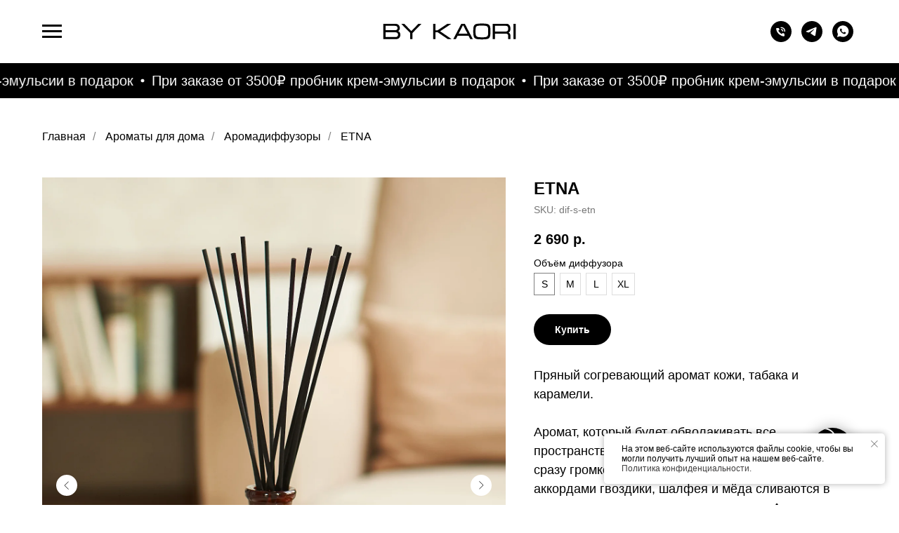

--- FILE ---
content_type: text/html; charset=UTF-8
request_url: https://kaoristore.ru/etna-dif
body_size: 38544
content:
<!DOCTYPE html> <html> <head> <meta charset="utf-8" /> <meta http-equiv="Content-Type" content="text/html; charset=utf-8" /> <meta name="viewport" content="width=device-width, initial-scale=1.0" /> <!--metatextblock--> <title>ETNA - Аромадиффузор</title> <meta property="og:url" content="https://kaoristore.ru/etna-dif" /> <meta property="og:title" content="ETNA - Аромадиффузор" /> <meta property="og:description" content="" /> <meta property="og:type" content="website" /> <meta property="og:image" content="https://static.tildacdn.com/stor3036-3966-4432-b839-376665363061/-/resize/504x/11051390.jpg" /> <link rel="canonical" href="https://kaoristore.ru/etna-dif"> <!--/metatextblock--> <meta name="format-detection" content="telephone=no" /> <meta http-equiv="x-dns-prefetch-control" content="on"> <link rel="dns-prefetch" href="https://ws.tildacdn.com"> <link rel="dns-prefetch" href="https://static.tildacdn.com"> <link rel="dns-prefetch" href="https://fonts.tildacdn.com"> <link rel="shortcut icon" href="https://static.tildacdn.com/tild6664-3664-4232-b632-613565326162/BY-KAORI.ico" type="image/x-icon" /> <link rel="apple-touch-icon" href="https://static.tildacdn.com/tild3237-3962-4663-a266-633338333535/BY_KAORI_IOS.png"> <link rel="apple-touch-icon" sizes="76x76" href="https://static.tildacdn.com/tild3237-3962-4663-a266-633338333535/BY_KAORI_IOS.png"> <link rel="apple-touch-icon" sizes="152x152" href="https://static.tildacdn.com/tild3237-3962-4663-a266-633338333535/BY_KAORI_IOS.png"> <link rel="apple-touch-startup-image" href="https://static.tildacdn.com/tild3237-3962-4663-a266-633338333535/BY_KAORI_IOS.png"> <meta name="msapplication-TileColor" content="#ffffff"> <meta name="msapplication-TileImage" content="https://static.tildacdn.com/tild3561-3032-4439-a439-343837636563/BY_KAORI_win.png"> <!-- Assets --> <script src="https://neo.tildacdn.com/js/tilda-fallback-1.0.min.js" async charset="utf-8"></script> <link rel="stylesheet" href="https://static.tildacdn.com/css/tilda-grid-3.0.min.css" type="text/css" media="all" onerror="this.loaderr='y';"/> <link rel="stylesheet" href="https://static.tildacdn.com/ws/project1183167/tilda-blocks-page23018011.min.css?t=1767310337" type="text/css" media="all" onerror="this.loaderr='y';" /> <link rel="stylesheet" href="https://static.tildacdn.com/css/tilda-slds-1.4.min.css" type="text/css" media="print" onload="this.media='all';" onerror="this.loaderr='y';" /> <noscript><link rel="stylesheet" href="https://static.tildacdn.com/css/tilda-slds-1.4.min.css" type="text/css" media="all" /></noscript> <link rel="stylesheet" href="https://static.tildacdn.com/css/tilda-catalog-1.1.min.css" type="text/css" media="print" onload="this.media='all';" onerror="this.loaderr='y';" /> <noscript><link rel="stylesheet" href="https://static.tildacdn.com/css/tilda-catalog-1.1.min.css" type="text/css" media="all" /></noscript> <link rel="stylesheet" href="https://static.tildacdn.com/css/tilda-forms-1.0.min.css" type="text/css" media="all" onerror="this.loaderr='y';" /> <link rel="stylesheet" href="https://static.tildacdn.com/css/tilda-popup-1.1.min.css" type="text/css" media="print" onload="this.media='all';" onerror="this.loaderr='y';" /> <noscript><link rel="stylesheet" href="https://static.tildacdn.com/css/tilda-popup-1.1.min.css" type="text/css" media="all" /></noscript> <link rel="stylesheet" href="https://static.tildacdn.com/css/tilda-catalog-filters-1.0.min.css" type="text/css" media="all" onerror="this.loaderr='y';" /> <link rel="stylesheet" href="https://static.tildacdn.com/css/tilda-menusub-1.0.min.css" type="text/css" media="print" onload="this.media='all';" onerror="this.loaderr='y';" /> <noscript><link rel="stylesheet" href="https://static.tildacdn.com/css/tilda-menusub-1.0.min.css" type="text/css" media="all" /></noscript> <link rel="stylesheet" href="https://static.tildacdn.com/css/tilda-menu-widgeticons-1.0.min.css" type="text/css" media="all" onerror="this.loaderr='y';" /> <link rel="stylesheet" href="https://static.tildacdn.com/css/tilda-cart-1.0.min.css" type="text/css" media="all" onerror="this.loaderr='y';" /> <link rel="stylesheet" href="https://static.tildacdn.com/css/tilda-delivery-1.0.min.css" type="text/css" media="print" onload="this.media='all';" onerror="this.loaderr='y';" /> <noscript><link rel="stylesheet" href="https://static.tildacdn.com/css/tilda-delivery-1.0.min.css" type="text/css" media="all" /></noscript> <link rel="stylesheet" href="https://static.tildacdn.com/css/tilda-zoom-2.0.min.css" type="text/css" media="print" onload="this.media='all';" onerror="this.loaderr='y';" /> <noscript><link rel="stylesheet" href="https://static.tildacdn.com/css/tilda-zoom-2.0.min.css" type="text/css" media="all" /></noscript> <script type="text/javascript">TildaFonts=["427","429","433","435"];</script> <script type="text/javascript" src="https://static.tildacdn.com/js/tilda-fonts.min.js" charset="utf-8" onerror="this.loaderr='y';"></script> <script nomodule src="https://static.tildacdn.com/js/tilda-polyfill-1.0.min.js" charset="utf-8"></script> <script type="text/javascript">function t_onReady(func) {if(document.readyState!='loading') {func();} else {document.addEventListener('DOMContentLoaded',func);}}
function t_onFuncLoad(funcName,okFunc,time) {if(typeof window[funcName]==='function') {okFunc();} else {setTimeout(function() {t_onFuncLoad(funcName,okFunc,time);},(time||100));}}function t_throttle(fn,threshhold,scope) {return function() {fn.apply(scope||this,arguments);};}function t396_initialScale(t){var e=document.getElementById("rec"+t);if(e){var i=e.querySelector(".t396__artboard");if(i){window.tn_scale_initial_window_width||(window.tn_scale_initial_window_width=document.documentElement.clientWidth);var a=window.tn_scale_initial_window_width,r=[],n,l=i.getAttribute("data-artboard-screens");if(l){l=l.split(",");for(var o=0;o<l.length;o++)r[o]=parseInt(l[o],10)}else r=[320,480,640,960,1200];for(var o=0;o<r.length;o++){var d=r[o];a>=d&&(n=d)}var _="edit"===window.allrecords.getAttribute("data-tilda-mode"),c="center"===t396_getFieldValue(i,"valign",n,r),s="grid"===t396_getFieldValue(i,"upscale",n,r),w=t396_getFieldValue(i,"height_vh",n,r),g=t396_getFieldValue(i,"height",n,r),u=!!window.opr&&!!window.opr.addons||!!window.opera||-1!==navigator.userAgent.indexOf(" OPR/");if(!_&&c&&!s&&!w&&g&&!u){var h=parseFloat((a/n).toFixed(3)),f=[i,i.querySelector(".t396__carrier"),i.querySelector(".t396__filter")],v=Math.floor(parseInt(g,10)*h)+"px",p;i.style.setProperty("--initial-scale-height",v);for(var o=0;o<f.length;o++)f[o].style.setProperty("height","var(--initial-scale-height)");t396_scaleInitial__getElementsToScale(i).forEach((function(t){t.style.zoom=h}))}}}}function t396_scaleInitial__getElementsToScale(t){return t?Array.prototype.slice.call(t.children).filter((function(t){return t&&(t.classList.contains("t396__elem")||t.classList.contains("t396__group"))})):[]}function t396_getFieldValue(t,e,i,a){var r,n=a[a.length-1];if(!(r=i===n?t.getAttribute("data-artboard-"+e):t.getAttribute("data-artboard-"+e+"-res-"+i)))for(var l=0;l<a.length;l++){var o=a[l];if(!(o<=i)&&(r=o===n?t.getAttribute("data-artboard-"+e):t.getAttribute("data-artboard-"+e+"-res-"+o)))break}return r}window.TN_SCALE_INITIAL_VER="1.0",window.tn_scale_initial_window_width=null;</script> <script src="https://static.tildacdn.com/js/jquery-1.10.2.min.js" charset="utf-8" onerror="this.loaderr='y';"></script> <script src="https://static.tildacdn.com/js/tilda-scripts-3.0.min.js" charset="utf-8" defer onerror="this.loaderr='y';"></script> <script src="https://static.tildacdn.com/ws/project1183167/tilda-blocks-page23018011.min.js?t=1767310337" charset="utf-8" async onerror="this.loaderr='y';"></script> <script src="https://static.tildacdn.com/js/tilda-lazyload-1.0.min.js" charset="utf-8" async onerror="this.loaderr='y';"></script> <script src="https://static.tildacdn.com/js/tilda-slds-1.4.min.js" charset="utf-8" async onerror="this.loaderr='y';"></script> <script src="https://static.tildacdn.com/js/hammer.min.js" charset="utf-8" async onerror="this.loaderr='y';"></script> <script src="https://static.tildacdn.com/js/tilda-products-1.0.min.js" charset="utf-8" async onerror="this.loaderr='y';"></script> <script src="https://static.tildacdn.com/js/tilda-catalog-1.1.min.js" charset="utf-8" async onerror="this.loaderr='y';"></script> <script src="https://static.tildacdn.com/js/tilda-menusub-1.0.min.js" charset="utf-8" async onerror="this.loaderr='y';"></script> <script src="https://static.tildacdn.com/js/tilda-menu-1.0.min.js" charset="utf-8" async onerror="this.loaderr='y';"></script> <script src="https://static.tildacdn.com/js/tilda-menu-widgeticons-1.0.min.js" charset="utf-8" async onerror="this.loaderr='y';"></script> <script src="https://static.tildacdn.com/js/tilda-popup-1.0.min.js" charset="utf-8" async onerror="this.loaderr='y';"></script> <script src="https://static.tildacdn.com/js/tilda-forms-1.0.min.js" charset="utf-8" async onerror="this.loaderr='y';"></script> <script src="https://static.tildacdn.com/js/tilda-cart-1.1.min.js" charset="utf-8" async onerror="this.loaderr='y';"></script> <script src="https://static.tildacdn.com/js/tilda-widget-positions-1.0.min.js" charset="utf-8" async onerror="this.loaderr='y';"></script> <script src="https://static.tildacdn.com/js/tilda-delivery-1.0.min.js" charset="utf-8" async onerror="this.loaderr='y';"></script> <script src="https://static.tildacdn.com/js/tilda-zero-1.1.min.js" charset="utf-8" async onerror="this.loaderr='y';"></script> <script src="https://static.tildacdn.com/js/tilda-zoom-2.0.min.js" charset="utf-8" async onerror="this.loaderr='y';"></script> <script src="https://static.tildacdn.com/js/tilda-zero-scale-1.0.min.js" charset="utf-8" async onerror="this.loaderr='y';"></script> <script src="https://static.tildacdn.com/js/tilda-skiplink-1.0.min.js" charset="utf-8" async onerror="this.loaderr='y';"></script> <script src="https://static.tildacdn.com/js/tilda-events-1.0.min.js" charset="utf-8" async onerror="this.loaderr='y';"></script> <script type="text/javascript" src="https://static.tildacdn.com/js/tilda-lk-dashboard-1.0.min.js" charset="utf-8" async onerror="this.loaderr='y';"></script> <!-- nominify begin --><!-- Отключение отправки данных в мета --> <script>
        document.addEventListener('DOMContentLoaded', function() {
            var allRec = document.getElementById('allrecords');
            if (allRec) allRec.setAttribute('data-fb-event', 'nosend');
        });
</script> <!-- Отключение отправки данных в мета --> <!-- Смещение якорей --> <style>
[data-record-type="215"] {
    /* Укажи величину смещения для разрешения больше 1200px */
    top: -160px;
    position: relative;
}
@media (max-width: 1199px) {
    [data-record-type="215"] {
        /* Укажи величину смещения для разрешения 961-1200px */
        top: -110px;
        position: relative;
    }
}
@media (max-width: 959px) {
    [data-record-type="215"] {
        /* Укажи величину смещения для разрешения 641-960px */
        top: -110px;
        position: relative;
    }
}
@media (max-width: 639px) {
    [data-record-type="215"] {
        /* Укажи величину смещения для разрешения 481-640px */
        top: -75px;
        position: relative;
    }
}
@media (max-width: 479px) {
    [data-record-type="215"] {
        /* Укажи величину смещения для разрешения меньше 480px */
        top: -75px;
        position: relative;
    }
}
</style> <!-- Смещение якорей --><!-- nominify end --><script type="text/javascript">window.dataLayer=window.dataLayer||[];</script> <!-- Google Tag Manager --> <script type="text/javascript">(function(w,d,s,l,i){w[l]=w[l]||[];w[l].push({'gtm.start':new Date().getTime(),event:'gtm.js'});var f=d.getElementsByTagName(s)[0],j=d.createElement(s),dl=l!='dataLayer'?'&l='+l:'';j.async=true;j.src='https://www.googletagmanager.com/gtm.js?id='+i+dl;f.parentNode.insertBefore(j,f);})(window,document,'script','dataLayer','GTM-M76DCKZ');</script> <!-- End Google Tag Manager --> <script type="text/javascript">(function() {if((/bot|google|yandex|baidu|bing|msn|duckduckbot|teoma|slurp|crawler|spider|robot|crawling|facebook/i.test(navigator.userAgent))===false&&typeof(sessionStorage)!='undefined'&&sessionStorage.getItem('visited')!=='y'&&document.visibilityState){var style=document.createElement('style');style.type='text/css';style.innerHTML='@media screen and (min-width: 980px) {.t-records {opacity: 0;}.t-records_animated {-webkit-transition: opacity ease-in-out .2s;-moz-transition: opacity ease-in-out .2s;-o-transition: opacity ease-in-out .2s;transition: opacity ease-in-out .2s;}.t-records.t-records_visible {opacity: 1;}}';document.getElementsByTagName('head')[0].appendChild(style);function t_setvisRecs(){var alr=document.querySelectorAll('.t-records');Array.prototype.forEach.call(alr,function(el) {el.classList.add("t-records_animated");});setTimeout(function() {Array.prototype.forEach.call(alr,function(el) {el.classList.add("t-records_visible");});sessionStorage.setItem("visited","y");},400);}
document.addEventListener('DOMContentLoaded',t_setvisRecs);}})();</script></head> <body class="t-body" style="margin:0;"> <!--allrecords--> <div id="allrecords" class="t-records" data-hook="blocks-collection-content-node" data-tilda-project-id="1183167" data-tilda-page-id="23018011" data-tilda-page-alias="etna-dif" data-tilda-formskey="cdb528a04941ec5e0072b94e8694f127" data-tilda-lazy="yes" data-tilda-root-zone="com" data-tilda-project-headcode="yes" data-tilda-project-country="RU"> <!--header--> <header id="t-header" class="t-records" data-hook="blocks-collection-content-node" data-tilda-project-id="1183167" data-tilda-page-id="5994858" data-tilda-page-alias="shapka" data-tilda-formskey="cdb528a04941ec5e0072b94e8694f127" data-tilda-lazy="yes" data-tilda-root-zone="com" data-tilda-project-headcode="yes" data-tilda-project-country="RU"> <div id="rec671036568" class="r t-rec" style=" " data-animationappear="off" data-record-type="1003"> <!-- cover --> <div class="t1003" data-display-changed="true" style="min-height: 50px;"> <div class="t1003__outer" style="margin-top: 90px;"> <div class="t1003__wrapper" style="" data-marquee-speed="2" data-auto-correct-mobile-width="false"> <div class="t1003__content-wrapper" style="background-color: #000000;height: 50px;" data-auto-correct-mobile-width="false"> <div class="t1003__content" data-auto-correct-mobile-width="false"> <div class="t1003__item" data-auto-correct-mobile-width="false"> <div class="t-text t-text_md t1003__item-txt">
При заказе от 3500₽ пробник крем-эмульсии в подарок
</div> <svg role="presentation" width="6" height="6" viewBox="0 0 10 8" fill="none" xmlns="http://www.w3.org/2000/svg"><ellipse cx="5.11351" cy="4" rx="4.16918" ry="4" fill="#ffffff"/></svg> </div> </div> </div> </div> </div> </div> <style></style> <script>t_onReady(function() {t_onFuncLoad('t1003_init',function() {t1003_init('671036568','');});});</script> <style> #rec671036568 .t1003__item-txt{color:#ffffff;}</style> </div> <div id="rec833630554" class="r t-rec" style=" " data-animationappear="off" data-record-type="451"> <!-- T451 --> <div id="nav833630554marker"></div> <div id="nav833630554" class="t451" data-menu="yes"> <div class="t451__container t451__positionfixed t451__panel " data-appearoffset="" style="height: 90px;"> <div class="t451__container__bg" style="background-color: rgba(255,255,255,1);" data-bgcolor-hex="#ffffff" data-bgcolor-rgba="rgba(255,255,255,1)" data-navmarker="nav833630554marker" data-appearoffset="" data-bgopacity="1" data-menushadow="20" data-menushadow-css=""></div> <div class="t451__menu__content t451__col-12"> <div class="t451__burger-wrapper__mobile"> <button type="button"
class="t-menuburger t-menuburger_first "
aria-label="Навигационное меню"
aria-expanded="false"> <span style="background-color:#000;"></span> <span style="background-color:#000;"></span> <span style="background-color:#000;"></span> <span style="background-color:#000;"></span> </button> <script>function t_menuburger_init(recid) {var rec=document.querySelector('#rec' + recid);if(!rec) return;var burger=rec.querySelector('.t-menuburger');if(!burger) return;var isSecondStyle=burger.classList.contains('t-menuburger_second');if(isSecondStyle&&!window.isMobile&&!('ontouchend' in document)) {burger.addEventListener('mouseenter',function() {if(burger.classList.contains('t-menuburger-opened')) return;burger.classList.remove('t-menuburger-unhovered');burger.classList.add('t-menuburger-hovered');});burger.addEventListener('mouseleave',function() {if(burger.classList.contains('t-menuburger-opened')) return;burger.classList.remove('t-menuburger-hovered');burger.classList.add('t-menuburger-unhovered');setTimeout(function() {burger.classList.remove('t-menuburger-unhovered');},300);});}
burger.addEventListener('click',function() {if(!burger.closest('.tmenu-mobile')&&!burger.closest('.t450__burger_container')&&!burger.closest('.t466__container')&&!burger.closest('.t204__burger')&&!burger.closest('.t199__js__menu-toggler')) {burger.classList.toggle('t-menuburger-opened');burger.classList.remove('t-menuburger-unhovered');}});var menu=rec.querySelector('[data-menu="yes"]');if(!menu) return;var menuLinks=menu.querySelectorAll('.t-menu__link-item');var submenuClassList=['t978__menu-link_hook','t978__tm-link','t966__tm-link','t794__tm-link','t-menusub__target-link'];Array.prototype.forEach.call(menuLinks,function(link) {link.addEventListener('click',function() {var isSubmenuHook=submenuClassList.some(function(submenuClass) {return link.classList.contains(submenuClass);});if(isSubmenuHook) return;burger.classList.remove('t-menuburger-opened');});});menu.addEventListener('clickedAnchorInTooltipMenu',function() {burger.classList.remove('t-menuburger-opened');});}
t_onReady(function() {t_onFuncLoad('t_menuburger_init',function(){t_menuburger_init('833630554');});});</script> <style>.t-menuburger{position:relative;flex-shrink:0;width:28px;height:20px;padding:0;border:none;background-color:transparent;outline:none;-webkit-transform:rotate(0deg);transform:rotate(0deg);transition:transform .5s ease-in-out;cursor:pointer;z-index:999;}.t-menuburger span{display:block;position:absolute;width:100%;opacity:1;left:0;-webkit-transform:rotate(0deg);transform:rotate(0deg);transition:.25s ease-in-out;height:3px;background-color:#000;}.t-menuburger span:nth-child(1){top:0px;}.t-menuburger span:nth-child(2),.t-menuburger span:nth-child(3){top:8px;}.t-menuburger span:nth-child(4){top:16px;}.t-menuburger__big{width:42px;height:32px;}.t-menuburger__big span{height:5px;}.t-menuburger__big span:nth-child(2),.t-menuburger__big span:nth-child(3){top:13px;}.t-menuburger__big span:nth-child(4){top:26px;}.t-menuburger__small{width:22px;height:14px;}.t-menuburger__small span{height:2px;}.t-menuburger__small span:nth-child(2),.t-menuburger__small span:nth-child(3){top:6px;}.t-menuburger__small span:nth-child(4){top:12px;}.t-menuburger-opened span:nth-child(1){top:8px;width:0%;left:50%;}.t-menuburger-opened span:nth-child(2){-webkit-transform:rotate(45deg);transform:rotate(45deg);}.t-menuburger-opened span:nth-child(3){-webkit-transform:rotate(-45deg);transform:rotate(-45deg);}.t-menuburger-opened span:nth-child(4){top:8px;width:0%;left:50%;}.t-menuburger-opened.t-menuburger__big span:nth-child(1){top:6px;}.t-menuburger-opened.t-menuburger__big span:nth-child(4){top:18px;}.t-menuburger-opened.t-menuburger__small span:nth-child(1),.t-menuburger-opened.t-menuburger__small span:nth-child(4){top:6px;}@media (hover),(min-width:0\0){.t-menuburger_first:hover span:nth-child(1){transform:translateY(1px);}.t-menuburger_first:hover span:nth-child(4){transform:translateY(-1px);}.t-menuburger_first.t-menuburger__big:hover span:nth-child(1){transform:translateY(3px);}.t-menuburger_first.t-menuburger__big:hover span:nth-child(4){transform:translateY(-3px);}}.t-menuburger_second span:nth-child(2),.t-menuburger_second span:nth-child(3){width:80%;left:20%;right:0;}@media (hover),(min-width:0\0){.t-menuburger_second.t-menuburger-hovered span:nth-child(2),.t-menuburger_second.t-menuburger-hovered span:nth-child(3){animation:t-menuburger-anim 0.3s ease-out normal forwards;}.t-menuburger_second.t-menuburger-unhovered span:nth-child(2),.t-menuburger_second.t-menuburger-unhovered span:nth-child(3){animation:t-menuburger-anim2 0.3s ease-out normal forwards;}}.t-menuburger_second.t-menuburger-opened span:nth-child(2),.t-menuburger_second.t-menuburger-opened span:nth-child(3){left:0;right:0;width:100%!important;}.t-menuburger_third span:nth-child(4){width:70%;left:unset;right:0;}@media (hover),(min-width:0\0){.t-menuburger_third:not(.t-menuburger-opened):hover span:nth-child(4){width:100%;}}.t-menuburger_third.t-menuburger-opened span:nth-child(4){width:0!important;right:50%;}.t-menuburger_fourth{height:12px;}.t-menuburger_fourth.t-menuburger__small{height:8px;}.t-menuburger_fourth.t-menuburger__big{height:18px;}.t-menuburger_fourth span:nth-child(2),.t-menuburger_fourth span:nth-child(3){top:4px;opacity:0;}.t-menuburger_fourth span:nth-child(4){top:8px;}.t-menuburger_fourth.t-menuburger__small span:nth-child(2),.t-menuburger_fourth.t-menuburger__small span:nth-child(3){top:3px;}.t-menuburger_fourth.t-menuburger__small span:nth-child(4){top:6px;}.t-menuburger_fourth.t-menuburger__small span:nth-child(2),.t-menuburger_fourth.t-menuburger__small span:nth-child(3){top:3px;}.t-menuburger_fourth.t-menuburger__small span:nth-child(4){top:6px;}.t-menuburger_fourth.t-menuburger__big span:nth-child(2),.t-menuburger_fourth.t-menuburger__big span:nth-child(3){top:6px;}.t-menuburger_fourth.t-menuburger__big span:nth-child(4){top:12px;}@media (hover),(min-width:0\0){.t-menuburger_fourth:not(.t-menuburger-opened):hover span:nth-child(1){transform:translateY(1px);}.t-menuburger_fourth:not(.t-menuburger-opened):hover span:nth-child(4){transform:translateY(-1px);}.t-menuburger_fourth.t-menuburger__big:not(.t-menuburger-opened):hover span:nth-child(1){transform:translateY(3px);}.t-menuburger_fourth.t-menuburger__big:not(.t-menuburger-opened):hover span:nth-child(4){transform:translateY(-3px);}}.t-menuburger_fourth.t-menuburger-opened span:nth-child(1),.t-menuburger_fourth.t-menuburger-opened span:nth-child(4){top:4px;}.t-menuburger_fourth.t-menuburger-opened span:nth-child(2),.t-menuburger_fourth.t-menuburger-opened span:nth-child(3){opacity:1;}@keyframes t-menuburger-anim{0%{width:80%;left:20%;right:0;}50%{width:100%;left:0;right:0;}100%{width:80%;left:0;right:20%;}}@keyframes t-menuburger-anim2{0%{width:80%;left:0;}50%{width:100%;right:0;left:0;}100%{width:80%;left:20%;right:0;}}</style> </div> <div class="t451__leftside t451__side t451__side_burger"> <button type="button"
class="t-menuburger t-menuburger_first "
aria-label="Навигационное меню"
aria-expanded="false"> <span style="background-color:#000;"></span> <span style="background-color:#000;"></span> <span style="background-color:#000;"></span> <span style="background-color:#000;"></span> </button> <script>function t_menuburger_init(recid) {var rec=document.querySelector('#rec' + recid);if(!rec) return;var burger=rec.querySelector('.t-menuburger');if(!burger) return;var isSecondStyle=burger.classList.contains('t-menuburger_second');if(isSecondStyle&&!window.isMobile&&!('ontouchend' in document)) {burger.addEventListener('mouseenter',function() {if(burger.classList.contains('t-menuburger-opened')) return;burger.classList.remove('t-menuburger-unhovered');burger.classList.add('t-menuburger-hovered');});burger.addEventListener('mouseleave',function() {if(burger.classList.contains('t-menuburger-opened')) return;burger.classList.remove('t-menuburger-hovered');burger.classList.add('t-menuburger-unhovered');setTimeout(function() {burger.classList.remove('t-menuburger-unhovered');},300);});}
burger.addEventListener('click',function() {if(!burger.closest('.tmenu-mobile')&&!burger.closest('.t450__burger_container')&&!burger.closest('.t466__container')&&!burger.closest('.t204__burger')&&!burger.closest('.t199__js__menu-toggler')) {burger.classList.toggle('t-menuburger-opened');burger.classList.remove('t-menuburger-unhovered');}});var menu=rec.querySelector('[data-menu="yes"]');if(!menu) return;var menuLinks=menu.querySelectorAll('.t-menu__link-item');var submenuClassList=['t978__menu-link_hook','t978__tm-link','t966__tm-link','t794__tm-link','t-menusub__target-link'];Array.prototype.forEach.call(menuLinks,function(link) {link.addEventListener('click',function() {var isSubmenuHook=submenuClassList.some(function(submenuClass) {return link.classList.contains(submenuClass);});if(isSubmenuHook) return;burger.classList.remove('t-menuburger-opened');});});menu.addEventListener('clickedAnchorInTooltipMenu',function() {burger.classList.remove('t-menuburger-opened');});}
t_onReady(function() {t_onFuncLoad('t_menuburger_init',function(){t_menuburger_init('833630554');});});</script> <style>.t-menuburger{position:relative;flex-shrink:0;width:28px;height:20px;padding:0;border:none;background-color:transparent;outline:none;-webkit-transform:rotate(0deg);transform:rotate(0deg);transition:transform .5s ease-in-out;cursor:pointer;z-index:999;}.t-menuburger span{display:block;position:absolute;width:100%;opacity:1;left:0;-webkit-transform:rotate(0deg);transform:rotate(0deg);transition:.25s ease-in-out;height:3px;background-color:#000;}.t-menuburger span:nth-child(1){top:0px;}.t-menuburger span:nth-child(2),.t-menuburger span:nth-child(3){top:8px;}.t-menuburger span:nth-child(4){top:16px;}.t-menuburger__big{width:42px;height:32px;}.t-menuburger__big span{height:5px;}.t-menuburger__big span:nth-child(2),.t-menuburger__big span:nth-child(3){top:13px;}.t-menuburger__big span:nth-child(4){top:26px;}.t-menuburger__small{width:22px;height:14px;}.t-menuburger__small span{height:2px;}.t-menuburger__small span:nth-child(2),.t-menuburger__small span:nth-child(3){top:6px;}.t-menuburger__small span:nth-child(4){top:12px;}.t-menuburger-opened span:nth-child(1){top:8px;width:0%;left:50%;}.t-menuburger-opened span:nth-child(2){-webkit-transform:rotate(45deg);transform:rotate(45deg);}.t-menuburger-opened span:nth-child(3){-webkit-transform:rotate(-45deg);transform:rotate(-45deg);}.t-menuburger-opened span:nth-child(4){top:8px;width:0%;left:50%;}.t-menuburger-opened.t-menuburger__big span:nth-child(1){top:6px;}.t-menuburger-opened.t-menuburger__big span:nth-child(4){top:18px;}.t-menuburger-opened.t-menuburger__small span:nth-child(1),.t-menuburger-opened.t-menuburger__small span:nth-child(4){top:6px;}@media (hover),(min-width:0\0){.t-menuburger_first:hover span:nth-child(1){transform:translateY(1px);}.t-menuburger_first:hover span:nth-child(4){transform:translateY(-1px);}.t-menuburger_first.t-menuburger__big:hover span:nth-child(1){transform:translateY(3px);}.t-menuburger_first.t-menuburger__big:hover span:nth-child(4){transform:translateY(-3px);}}.t-menuburger_second span:nth-child(2),.t-menuburger_second span:nth-child(3){width:80%;left:20%;right:0;}@media (hover),(min-width:0\0){.t-menuburger_second.t-menuburger-hovered span:nth-child(2),.t-menuburger_second.t-menuburger-hovered span:nth-child(3){animation:t-menuburger-anim 0.3s ease-out normal forwards;}.t-menuburger_second.t-menuburger-unhovered span:nth-child(2),.t-menuburger_second.t-menuburger-unhovered span:nth-child(3){animation:t-menuburger-anim2 0.3s ease-out normal forwards;}}.t-menuburger_second.t-menuburger-opened span:nth-child(2),.t-menuburger_second.t-menuburger-opened span:nth-child(3){left:0;right:0;width:100%!important;}.t-menuburger_third span:nth-child(4){width:70%;left:unset;right:0;}@media (hover),(min-width:0\0){.t-menuburger_third:not(.t-menuburger-opened):hover span:nth-child(4){width:100%;}}.t-menuburger_third.t-menuburger-opened span:nth-child(4){width:0!important;right:50%;}.t-menuburger_fourth{height:12px;}.t-menuburger_fourth.t-menuburger__small{height:8px;}.t-menuburger_fourth.t-menuburger__big{height:18px;}.t-menuburger_fourth span:nth-child(2),.t-menuburger_fourth span:nth-child(3){top:4px;opacity:0;}.t-menuburger_fourth span:nth-child(4){top:8px;}.t-menuburger_fourth.t-menuburger__small span:nth-child(2),.t-menuburger_fourth.t-menuburger__small span:nth-child(3){top:3px;}.t-menuburger_fourth.t-menuburger__small span:nth-child(4){top:6px;}.t-menuburger_fourth.t-menuburger__small span:nth-child(2),.t-menuburger_fourth.t-menuburger__small span:nth-child(3){top:3px;}.t-menuburger_fourth.t-menuburger__small span:nth-child(4){top:6px;}.t-menuburger_fourth.t-menuburger__big span:nth-child(2),.t-menuburger_fourth.t-menuburger__big span:nth-child(3){top:6px;}.t-menuburger_fourth.t-menuburger__big span:nth-child(4){top:12px;}@media (hover),(min-width:0\0){.t-menuburger_fourth:not(.t-menuburger-opened):hover span:nth-child(1){transform:translateY(1px);}.t-menuburger_fourth:not(.t-menuburger-opened):hover span:nth-child(4){transform:translateY(-1px);}.t-menuburger_fourth.t-menuburger__big:not(.t-menuburger-opened):hover span:nth-child(1){transform:translateY(3px);}.t-menuburger_fourth.t-menuburger__big:not(.t-menuburger-opened):hover span:nth-child(4){transform:translateY(-3px);}}.t-menuburger_fourth.t-menuburger-opened span:nth-child(1),.t-menuburger_fourth.t-menuburger-opened span:nth-child(4){top:4px;}.t-menuburger_fourth.t-menuburger-opened span:nth-child(2),.t-menuburger_fourth.t-menuburger-opened span:nth-child(3){opacity:1;}@keyframes t-menuburger-anim{0%{width:80%;left:20%;right:0;}50%{width:100%;left:0;right:0;}100%{width:80%;left:0;right:20%;}}@keyframes t-menuburger-anim2{0%{width:80%;left:0;}50%{width:100%;right:0;left:0;}100%{width:80%;left:20%;right:0;}}</style> </div> <div class="t451__centerside t451__side"> <div class="t451__logo__container "> <div class="t451__logo__content"> <a class="t451__logo" href="/"> <img class="t451__logo__img"
src="https://static.tildacdn.com/tild3965-3036-4961-a633-313661653132/BY_KAORI_LOGO.svg"
imgfield="img"
style="max-width: 200px;" alt="BY KAORI"> </a> </div> </div> </div> <div class="t451__rightside t451__side t451__side_socials"> <div class="t-sociallinks"> <ul role="list" class="t-sociallinks__wrapper" aria-label="Соц. сети"> <!-- new soclinks --><li class="t-sociallinks__item t-sociallinks__item_phone"><a href="tel:+7 (931) 521-52-41" target="_self" rel="nofollow" aria-label="Телефон" style="width: 30px; height: 30px;"><svg class="t-sociallinks__svg" role="presentation" width=30px height=30px viewBox="0 0 100 100" fill="none"
xmlns="http://www.w3.org/2000/svg"> <path fill-rule="evenodd" clip-rule="evenodd"
d="M50 100C77.6142 100 100 77.6142 100 50C100 22.3858 77.6142 0 50 0C22.3858 0 0 22.3858 0 50C0 77.6142 22.3858 100 50 100ZM50.0089 29H51.618C56.4915 29.0061 61.1633 30.9461 64.6073 34.3938C68.0512 37.8415 69.9856 42.5151 69.9856 47.3879V48.9968C69.9338 49.5699 69.6689 50.1027 69.2433 50.49C68.8177 50.8772 68.2623 51.0908 67.6868 51.0884H67.5029C66.8966 51.0358 66.3359 50.745 65.9437 50.2796C65.5516 49.8143 65.36 49.2124 65.4109 48.6061V47.3879C65.4109 43.7303 63.9578 40.2225 61.3711 37.6362C58.7844 35.0499 55.2761 33.597 51.618 33.597H50.3997C49.79 33.6488 49.1847 33.4563 48.7169 33.0619C48.2492 32.6675 47.9573 32.1035 47.9054 31.4939C47.8536 30.8843 48.0461 30.279 48.4406 29.8114C48.835 29.3437 49.3992 29.0518 50.0089 29ZM56.889 49.0132C56.4579 48.5821 56.2157 47.9975 56.2157 47.3879C56.2157 46.1687 55.7313 44.9994 54.869 44.1373C54.0068 43.2752 52.8374 42.7909 51.618 42.7909C51.0083 42.7909 50.4236 42.5488 49.9925 42.1177C49.5614 41.6867 49.3192 41.102 49.3192 40.4924C49.3192 39.8828 49.5614 39.2982 49.9925 38.8672C50.4236 38.4361 51.0083 38.1939 51.618 38.1939C54.0568 38.1939 56.3956 39.1626 58.1201 40.8868C59.8445 42.611 60.8133 44.9495 60.8133 47.3879C60.8133 47.9975 60.5711 48.5821 60.14 49.0132C59.7089 49.4442 59.1242 49.6864 58.5145 49.6864C57.9048 49.6864 57.3201 49.4442 56.889 49.0132ZM66.4011 69.0663L66.401 69.0846C66.3999 69.5725 66.2967 70.0547 66.0981 70.5003C65.8998 70.9451 65.611 71.3435 65.2499 71.67C64.8674 72.0182 64.4123 72.2771 63.9176 72.428C63.4516 72.5702 62.9613 72.6132 62.4782 72.5546C58.2475 72.53 53.4102 70.5344 49.1802 68.1761C44.8871 65.7827 41.0444 62.915 38.8019 60.9903L38.7681 60.9613L38.7367 60.9299C32.3303 54.5198 28.2175 46.1735 27.0362 37.186C26.9623 36.6765 27.0018 36.157 27.1519 35.6645C27.3027 35.1695 27.5615 34.7142 27.9094 34.3314C28.2397 33.9658 28.6436 33.6742 29.0944 33.4757C29.5447 33.2775 30.0316 33.1766 30.5234 33.1796H37.4967C38.299 33.1636 39.0826 33.4244 39.7156 33.9184C40.3527 34.4156 40.7979 35.1184 40.9754 35.9071L41.0038 36.0335V36.1631C41.0038 36.4901 41.0787 36.795 41.1847 37.2268C41.2275 37.4012 41.2755 37.5965 41.3256 37.8221L41.326 37.8238C41.583 38.9896 41.925 40.1351 42.3491 41.251L42.7322 42.259L38.4899 44.26L38.4846 44.2625C38.204 44.3914 37.986 44.6263 37.8784 44.9157L37.8716 44.934L37.8642 44.952C37.7476 45.236 37.7476 45.5545 37.8642 45.8385L37.9144 45.9608L37.9359 46.0912C38.0802 46.9648 38.5603 48.0981 39.4062 49.4169C40.243 50.7215 41.3964 52.1437 42.808 53.5872C45.6206 56.4634 49.3981 59.3625 53.5798 61.5387C53.8533 61.6395 54.1552 61.6343 54.4257 61.5231L54.4437 61.5157L54.462 61.5089C54.7501 61.4016 54.9842 61.1848 55.1133 60.9057L55.1148 60.9023L57.0232 56.6591L58.0397 57.03C59.1934 57.4509 60.3737 57.7947 61.5729 58.0592L61.5785 58.0605L61.5841 58.0618C62.152 58.1929 62.7727 58.3042 63.3802 58.3942L63.4231 58.4006L63.4654 58.4101C64.2537 58.5877 64.956 59.0332 65.453 59.6706C65.9429 60.2991 66.2033 61.0758 66.1916 61.8721L66.4011 69.0663Z"
fill="#000000" /> </svg></a></li>&nbsp;<li class="t-sociallinks__item t-sociallinks__item_telegram"><a href="https://t.me/BY_KAORI" target="_blank" rel="nofollow" aria-label="telegram" style="width: 30px; height: 30px;"><svg class="t-sociallinks__svg" role="presentation" width=30px height=30px viewBox="0 0 100 100" fill="none"
xmlns="http://www.w3.org/2000/svg"> <path fill-rule="evenodd" clip-rule="evenodd"
d="M50 100c27.614 0 50-22.386 50-50S77.614 0 50 0 0 22.386 0 50s22.386 50 50 50Zm21.977-68.056c.386-4.38-4.24-2.576-4.24-2.576-3.415 1.414-6.937 2.85-10.497 4.302-11.04 4.503-22.444 9.155-32.159 13.734-5.268 1.932-2.184 3.864-2.184 3.864l8.351 2.577c3.855 1.16 5.91-.129 5.91-.129l17.988-12.238c6.424-4.38 4.882-.773 3.34.773l-13.49 12.882c-2.056 1.804-1.028 3.35-.129 4.123 2.55 2.249 8.82 6.364 11.557 8.16.712.467 1.185.778 1.292.858.642.515 4.111 2.834 6.424 2.319 2.313-.516 2.57-3.479 2.57-3.479l3.083-20.226c.462-3.511.993-6.886 1.417-9.582.4-2.546.705-4.485.767-5.362Z"
fill="#000000" /> </svg></a></li>&nbsp;<li class="t-sociallinks__item t-sociallinks__item_whatsapp"><a href="https://api.whatsapp.com/send?phone=79315215241" target="_blank" rel="nofollow" aria-label="whatsapp" style="width: 30px; height: 30px;"><svg class="t-sociallinks__svg" role="presentation" width=30px height=30px viewBox="0 0 100 100" fill="none"
xmlns="http://www.w3.org/2000/svg"> <path fill-rule="evenodd" clip-rule="evenodd"
d="M50 100C77.6142 100 100 77.6142 100 50C100 22.3858 77.6142 0 50 0C22.3858 0 0 22.3858 0 50C0 77.6142 22.3858 100 50 100ZM69.7626 28.9928C64.6172 23.841 57.7739 21.0027 50.4832 21C35.4616 21 23.2346 33.2252 23.2292 48.2522C23.2274 53.0557 24.4823 57.7446 26.8668 61.8769L23 76L37.4477 72.2105C41.4282 74.3822 45.9107 75.5262 50.4714 75.528H50.4823C65.5029 75.528 77.7299 63.301 77.7363 48.2749C77.7408 40.9915 74.9089 34.1446 69.7626 28.9928ZM62.9086 53.9588C62.2274 53.6178 58.8799 51.9708 58.2551 51.7435C57.6313 51.5161 57.1766 51.4024 56.7228 52.0845C56.269 52.7666 54.964 54.2998 54.5666 54.7545C54.1692 55.2092 53.7718 55.2656 53.0915 54.9246C52.9802 54.8688 52.8283 54.803 52.6409 54.7217C51.6819 54.3057 49.7905 53.4855 47.6151 51.5443C45.5907 49.7382 44.2239 47.5084 43.8265 46.8272C43.4291 46.1452 43.7837 45.7769 44.1248 45.4376C44.3292 45.2338 44.564 44.9478 44.7987 44.662C44.9157 44.5194 45.0328 44.3768 45.146 44.2445C45.4345 43.9075 45.56 43.6516 45.7302 43.3049C45.7607 43.2427 45.7926 43.1776 45.8272 43.1087C46.0545 42.654 45.9409 42.2565 45.7708 41.9155C45.6572 41.6877 45.0118 40.1167 44.4265 38.6923C44.1355 37.984 43.8594 37.3119 43.671 36.8592C43.1828 35.687 42.6883 35.69 42.2913 35.6924C42.2386 35.6928 42.1876 35.6931 42.1386 35.6906C41.7421 35.6706 41.2874 35.667 40.8336 35.667C40.3798 35.667 39.6423 35.837 39.0175 36.5191C38.9773 36.5631 38.9323 36.6111 38.8834 36.6633C38.1738 37.4209 36.634 39.0648 36.634 42.2002C36.634 45.544 39.062 48.7748 39.4124 49.2411L39.415 49.2444C39.4371 49.274 39.4767 49.3309 39.5333 49.4121C40.3462 50.5782 44.6615 56.7691 51.0481 59.5271C52.6732 60.2291 53.9409 60.6475 54.9303 60.9612C56.5618 61.4796 58.046 61.4068 59.22 61.2313C60.5286 61.0358 63.2487 59.5844 63.8161 57.9938C64.3836 56.4033 64.3836 55.0392 64.2136 54.7554C64.0764 54.5258 63.7545 54.3701 63.2776 54.1395C63.1633 54.0843 63.0401 54.0247 62.9086 53.9588Z"
fill="#000000" /> </svg></a></li><!-- /new soclinks --> </ul> </div> </div> </div> </div> </div> <div class="t451m__overlay"> <div class="t451m__overlay_bg" style=" "></div> </div> <div class="t451 t451m t451m__left" data-tooltip-hook="" style=""> <button type="button" class="t451m__close-button t451m__close t451m_opened" aria-label="Close menu"> <div class="t451m__close_icon" style="color:#ffffff;"> <span></span> <span></span> <span></span> <span></span> </div> </button> <div class="t451m__container t-align_left"> <div class="t451m__top"> <nav class="t451m__menu"> <ul role="list" class="t451m__list t-menu__list"> <li class="t451m__list_item"> <a class="t-menu__link-item"
href="https://kaoristore.ru/search?tfc_charact:7701650[683952415]=PHOTO+FILTERS&amp;tfc_div=" data-menu-submenu-hook="" data-menu-item-number="1">
PHOTO FILTERS
</a> </li> <li class="t451m__list_item"> <a class="t-menu__link-item"
href="/advent-box-2026" data-menu-submenu-hook="" data-menu-item-number="2">
ADVENT BOX 2026
</a> </li> <li class="t451m__list_item"> <a class="t-menu__link-item"
href="/parfum" data-menu-submenu-hook="" data-menu-item-number="3">
ДУХИ
</a> </li> <li class="t451m__list_item"> <a class="t-menu__link-item t451__link-item_submenu"
href=""
aria-expanded="false" role="button" data-menu-submenu-hook="link_sub4_833630554" data-menu-item-number="4">
АРОМАТЫ ДЛЯ ДОМА
</a> <div class="t-menusub" data-submenu-hook="link_sub4_833630554" data-submenu-margin="15px" data-add-submenu-arrow="on"> <div class="t-menusub__menu"> <div class="t-menusub__content"> <ul role="list" class="t-menusub__list"> <li class="t-menusub__list-item t-name t-name_xs"> <a class="t-menusub__link-item t-name t-name_xs"
href="/aroma-diffusers" data-menu-item-number="4">АРОМАДИФФУЗОРЫ</a> </li> <li class="t-menusub__list-item t-name t-name_xs"> <a class="t-menusub__link-item t-name t-name_xs"
href="/interior-perfume" data-menu-item-number="4">ИНТЕРЬЕРНЫЙ ПАРФЮМ</a> </li> <li class="t-menusub__list-item t-name t-name_xs"> <a class="t-menusub__link-item t-name t-name_xs"
href="/aromatic-sachet" data-menu-item-number="4">АРОМАТИЧЕСКОЕ САШЕ</a> </li> <li class="t-menusub__list-item t-name t-name_xs"> <a class="t-menusub__link-item t-name t-name_xs"
href="/textile-spray" data-menu-item-number="4">СПРЕЙ ДЛЯ ТЕКСТИЛЯ</a> </li> </ul> </div> </div> </div> </li> <li class="t451m__list_item"> <a class="t-menu__link-item"
href="/candle" data-menu-submenu-hook="" data-menu-item-number="5">
АРОМАСВЕЧИ
</a> </li> <li class="t451m__list_item"> <a class="t-menu__link-item t451__link-item_submenu"
href=""
aria-expanded="false" role="button" data-menu-submenu-hook="link_sub6_833630554" data-menu-item-number="6">
УХОД ЗА ВОЛОСАМИ
</a> <div class="t-menusub" data-submenu-hook="link_sub6_833630554" data-submenu-margin="15px" data-add-submenu-arrow="on"> <div class="t-menusub__menu"> <div class="t-menusub__content"> <ul role="list" class="t-menusub__list"> <li class="t-menusub__list-item t-name t-name_xs"> <a class="t-menusub__link-item t-name t-name_xs"
href="/hair-care-milk" data-menu-item-number="6">СПРЕЙ-ТЕРМОЗАЩИТА ДЛЯ ВОЛОС</a> </li> <li class="t-menusub__list-item t-name t-name_xs"> <a class="t-menusub__link-item t-name t-name_xs"
href="/shampoo" data-menu-item-number="6">ШАМПУНЬ ДЛЯ ВОЛОС</a> </li> <li class="t-menusub__list-item t-name t-name_xs"> <a class="t-menusub__link-item t-name t-name_xs"
href="/hair-mask" data-menu-item-number="6">МАСКА ДЛЯ ВОЛОС</a> </li> <li class="t-menusub__list-item t-name t-name_xs"> <a class="t-menusub__link-item t-name t-name_xs"
href="/hair-balm" data-menu-item-number="6">БАЛЬЗАМ ДЛЯ ВОЛОС</a> </li> <li class="t-menusub__list-item t-name t-name_xs"> <a class="t-menusub__link-item t-name t-name_xs"
href="/lotion-spray" data-menu-item-number="6">ЛОСЬОН-СПРЕЙ</a> </li> <li class="t-menusub__list-item t-name t-name_xs"> <a class="t-menusub__link-item t-name t-name_xs"
href="/hair-oil" data-menu-item-number="6">МАСЛО ДЛЯ КОНЧИКОВ ВОЛОС</a> </li> <li class="t-menusub__list-item t-name t-name_xs"> <a class="t-menusub__link-item t-name t-name_xs"
href="/hair-spf" data-menu-item-number="6">СПРЕЙ SPF ДЛЯ ЗАЩИТЫ ВОЛОС И КОЖИ ГОЛОВЫ</a> </li> </ul> </div> </div> </div> </li> <li class="t451m__list_item"> <a class="t-menu__link-item"
href="/face" data-menu-submenu-hook="" data-menu-item-number="7">
УХОД ЗА ЛИЦОМ
</a> </li> <li class="t451m__list_item"> <a class="t-menu__link-item t451__link-item_submenu"
href=""
aria-expanded="false" role="button" data-menu-submenu-hook="link_sub8_833630554" data-menu-item-number="8">
УХОД ЗА ТЕЛОМ
</a> <div class="t-menusub" data-submenu-hook="link_sub8_833630554" data-submenu-margin="15px" data-add-submenu-arrow="on"> <div class="t-menusub__menu"> <div class="t-menusub__content"> <ul role="list" class="t-menusub__list"> <li class="t-menusub__list-item t-name t-name_xs"> <a class="t-menusub__link-item t-name t-name_xs"
href="/b-lot" data-menu-item-number="8">ЛОСЬОН ДЛЯ ТЕЛА</a> </li> <li class="t-menusub__list-item t-name t-name_xs"> <a class="t-menusub__link-item t-name t-name_xs"
href="/cream-butter" data-menu-item-number="8">КРЕМ-БАТТЕР</a> </li> <li class="t-menusub__list-item t-name t-name_xs"> <a class="t-menusub__link-item t-name t-name_xs"
href="/body-butter" data-menu-item-number="8">БАТТЕР ДЛЯ ТЕЛА</a> </li> <li class="t-menusub__list-item t-name t-name_xs"> <a class="t-menusub__link-item t-name t-name_xs"
href="/shower-gel" data-menu-item-number="8">ГЕЛЬ ДЛЯ ДУША</a> </li> <li class="t-menusub__list-item t-name t-name_xs"> <a class="t-menusub__link-item t-name t-name_xs"
href="/body-cream" data-menu-item-number="8">КРЕМ ДЛЯ ТЕЛА</a> </li> <li class="t-menusub__list-item t-name t-name_xs"> <a class="t-menusub__link-item t-name t-name_xs"
href="/cream-scrub" data-menu-item-number="8">КРЕМ-СКРАБ</a> </li> <li class="t-menusub__list-item t-name t-name_xs"> <a class="t-menusub__link-item t-name t-name_xs"
href="/deo-spray" data-menu-item-number="8">ДЕЗОДОРАНТ-СПРЕЙ</a> </li> <li class="t-menusub__list-item t-name t-name_xs"> <a class="t-menusub__link-item t-name t-name_xs"
href="/deo-roll" data-menu-item-number="8">РОЛИКОВЫЙ ДЕЗОДОРАНТ</a> </li> <li class="t-menusub__list-item t-name t-name_xs"> <a class="t-menusub__link-item t-name t-name_xs"
href="/serum-mist" data-menu-item-number="8">СЫВОРОТКА-МИСТ</a> </li> <li class="t-menusub__list-item t-name t-name_xs"> <a class="t-menusub__link-item t-name t-name_xs"
href="/dry-b-oil" data-menu-item-number="8">СУХОЕ-МАСЛО</a> </li> <li class="t-menusub__list-item t-name t-name_xs"> <a class="t-menusub__link-item t-name t-name_xs"
href="/sea-salt" data-menu-item-number="8">СОЛЬ ДЛЯ ВАННЫ</a> </li> <li class="t-menusub__list-item t-name t-name_xs"> <a class="t-menusub__link-item t-name t-name_xs"
href="/bronze-spray" data-menu-item-number="8">МАСЛО ДЛЯ ЗАГАРА SPF-30</a> </li> <li class="t-menusub__list-item t-name t-name_xs"> <a class="t-menusub__link-item t-name t-name_xs"
href="/aftersun-milk" data-menu-item-number="8">МОЛОЧКО ПОСЛЕ ЗАГАРА</a> </li> <li class="t-menusub__list-item t-name t-name_xs"> <a class="t-menusub__link-item t-name t-name_xs"
href="/tan-max" data-menu-item-number="8">МОЛОЧКО-УСИЛИТЕЛЬ ЗАГАРА</a> </li> <li class="t-menusub__list-item t-name t-name_xs"> <a class="t-menusub__link-item t-name t-name_xs"
href="/cr-body-spf" data-menu-item-number="8">СОЛНЦЕЗАЩИТНЫЙ КРЕМ ДЛЯ ТЕЛА SPF-30</a> </li> <li class="t-menusub__list-item t-name t-name_xs"> <a class="t-menusub__link-item t-name t-name_xs"
href="/bubble-bath" data-menu-item-number="8">ПЕНА ДЛЯ ВАННЫ</a> </li> <li class="t-menusub__list-item t-name t-name_xs"> <a class="t-menusub__link-item t-name t-name_xs"
href="/a-cub" data-menu-item-number="8">БОМБОЧКИ ДЛЯ ДУША</a> </li> <li class="t-menusub__list-item t-name t-name_xs"> <a class="t-menusub__link-item t-name t-name_xs"
href="/bronze-foam" data-menu-item-number="8">ПЕНКА-АВТОЗАГАР ДЛЯ ТЕЛА</a> </li> </ul> </div> </div> </div> </li> <li class="t451m__list_item"> <a class="t-menu__link-item t451__link-item_submenu"
href=""
aria-expanded="false" role="button" data-menu-submenu-hook="link_sub9_833630554" data-menu-item-number="9">
УХОД ДЛЯ РУК
</a> <div class="t-menusub" data-submenu-hook="link_sub9_833630554" data-submenu-margin="15px" data-add-submenu-arrow="on"> <div class="t-menusub__menu"> <div class="t-menusub__content"> <ul role="list" class="t-menusub__list"> <li class="t-menusub__list-item t-name t-name_xs"> <a class="t-menusub__link-item t-name t-name_xs"
href="/cream-emul" data-menu-item-number="9">КРЕМ-ЭМУЛЬСИЯ</a> </li> <li class="t-menusub__list-item t-name t-name_xs"> <a class="t-menusub__link-item t-name t-name_xs"
href="/cream-soap" data-menu-item-number="9">КРЕМ-МЫЛО</a> </li> <li class="t-menusub__list-item t-name t-name_xs"> <a class="t-menusub__link-item t-name t-name_xs"
href="/hand-cream" data-menu-item-number="9">КРЕМ ДЛЯ РУК</a> </li> <li class="t-menusub__list-item t-name t-name_xs"> <a class="t-menusub__link-item t-name t-name_xs"
href="/soap" data-menu-item-number="9">ТВЁРДОЕ МЫЛО</a> </li> <li class="t-menusub__list-item t-name t-name_xs"> <a class="t-menusub__link-item t-name t-name_xs"
href="/cream-butter" data-menu-item-number="9">КРЕМ-БАТТЕР</a> </li> </ul> </div> </div> </div> </li> <li class="t451m__list_item"> <a class="t-menu__link-item"
href="/travel" data-menu-submenu-hook="" data-menu-item-number="10">
ТРЕВЕЛ ВЕРСИИ
</a> </li> <li class="t451m__list_item"> <a class="t-menu__link-item"
href="/perfume-auto" data-menu-submenu-hook="" data-menu-item-number="11">
АВТОПАРФЮМ
</a> </li> <li class="t451m__list_item"> <a class="t-menu__link-item"
href="/meditation" data-menu-submenu-hook="" data-menu-item-number="12">
МЕДИТАЦИЯ/ РЕЛАКС
</a> </li> <li class="t451m__list_item"> <a class="t-menu__link-item"
href="/textile" data-menu-submenu-hook="" data-menu-item-number="13">
ТЕКСТИЛЬ
</a> </li> <li class="t451m__list_item"> <a class="t-menu__link-item t451__link-item_submenu"
href=""
aria-expanded="false" role="button" data-menu-submenu-hook="link_sub14_833630554" data-menu-item-number="14">
ВСЕ ДЛЯ ЗАГАРА
</a> <div class="t-menusub" data-submenu-hook="link_sub14_833630554" data-submenu-margin="15px" data-add-submenu-arrow="on"> <div class="t-menusub__menu"> <div class="t-menusub__content"> <ul role="list" class="t-menusub__list"> <li class="t-menusub__list-item t-name t-name_xs"> <a class="t-menusub__link-item t-name t-name_xs"
href="/cr-body-spf" data-menu-item-number="14">СОЛНЦЕЗАЩИТНЫЙ КРЕМ ДЛЯ ТЕЛА SPF-30</a> </li> <li class="t-menusub__list-item t-name t-name_xs"> <a class="t-menusub__link-item t-name t-name_xs"
href="/bronze-spray" data-menu-item-number="14">МАСЛО ДЛЯ ЗАГАРА SPF-30</a> </li> <li class="t-menusub__list-item t-name t-name_xs"> <a class="t-menusub__link-item t-name t-name_xs"
href="/aftersun-milk" data-menu-item-number="14">МОЛОЧКО ПОСЛЕ ЗАГАРА</a> </li> <li class="t-menusub__list-item t-name t-name_xs"> <a class="t-menusub__link-item t-name t-name_xs"
href="/tan-max" data-menu-item-number="14">МОЛОЧКО-УСИЛИТЕЛЬ ЗАГАРА</a> </li> <li class="t-menusub__list-item t-name t-name_xs"> <a class="t-menusub__link-item t-name t-name_xs"
href="https://kaoristore.ru/diffuzory/tproduct/628727715-692584813811-emulsiya-dlya-litsa-spf-30" data-menu-item-number="14">ЭМУЛЬСИЯ ДЛЯ ЛИЦА SPF-30</a> </li> <li class="t-menusub__list-item t-name t-name_xs"> <a class="t-menusub__link-item t-name t-name_xs"
href="/face#rec692867775" data-menu-item-number="14">АВТОЗАГАР ДЛЯ ЛИЦА</a> </li> <li class="t-menusub__list-item t-name t-name_xs"> <a class="t-menusub__link-item t-name t-name_xs"
href="/hair-spf" data-menu-item-number="14">СПРЕЙ SPF ДЛЯ ЗАЩИТЫ ВОЛОС И КОЖИ ГОЛОВЫ</a> </li> </ul> </div> </div> </div> </li> <li class="t451m__list_item"> <a class="t-menu__link-item"
href="/shop" data-menu-submenu-hook="" data-menu-item-number="15">
ШОУРУМЫ
</a> </li> <li class="t451m__list_item"> <a class="t-menu__link-item"
href="/aromamarketing" data-menu-submenu-hook="" data-menu-item-number="16">
АРОМАМАРКЕТИНГ
</a> </li> <li class="t451m__list_item"> <a class="t-menu__link-item"
href="/podarki" data-menu-submenu-hook="" data-menu-item-number="17">
КОРПОРАТИВНЫЕ ПОДАРКИ
</a> </li> <li class="t451m__list_item"> <a class="t-menu__link-item"
href="/opt" data-menu-submenu-hook="" data-menu-item-number="18">
ОПТОВЫЕ ЗАКУПКИ
</a> </li> </ul> </nav> </div> <div class="t451m__rightside"> <div class="t451m__rightcontainer"> <div class="t-sociallinks"> <ul role="list" class="t-sociallinks__wrapper" aria-label="Соц. сети"> <!-- new soclinks --><li class="t-sociallinks__item t-sociallinks__item_phone"><a href="tel:+7 (931) 521-52-41" target="_self" rel="nofollow" aria-label="Телефон" style="width: 30px; height: 30px;"><svg class="t-sociallinks__svg" role="presentation" width=30px height=30px viewBox="0 0 100 100" fill="none"
xmlns="http://www.w3.org/2000/svg"> <path fill-rule="evenodd" clip-rule="evenodd"
d="M50 100C77.6142 100 100 77.6142 100 50C100 22.3858 77.6142 0 50 0C22.3858 0 0 22.3858 0 50C0 77.6142 22.3858 100 50 100ZM50.0089 29H51.618C56.4915 29.0061 61.1633 30.9461 64.6073 34.3938C68.0512 37.8415 69.9856 42.5151 69.9856 47.3879V48.9968C69.9338 49.5699 69.6689 50.1027 69.2433 50.49C68.8177 50.8772 68.2623 51.0908 67.6868 51.0884H67.5029C66.8966 51.0358 66.3359 50.745 65.9437 50.2796C65.5516 49.8143 65.36 49.2124 65.4109 48.6061V47.3879C65.4109 43.7303 63.9578 40.2225 61.3711 37.6362C58.7844 35.0499 55.2761 33.597 51.618 33.597H50.3997C49.79 33.6488 49.1847 33.4563 48.7169 33.0619C48.2492 32.6675 47.9573 32.1035 47.9054 31.4939C47.8536 30.8843 48.0461 30.279 48.4406 29.8114C48.835 29.3437 49.3992 29.0518 50.0089 29ZM56.889 49.0132C56.4579 48.5821 56.2157 47.9975 56.2157 47.3879C56.2157 46.1687 55.7313 44.9994 54.869 44.1373C54.0068 43.2752 52.8374 42.7909 51.618 42.7909C51.0083 42.7909 50.4236 42.5488 49.9925 42.1177C49.5614 41.6867 49.3192 41.102 49.3192 40.4924C49.3192 39.8828 49.5614 39.2982 49.9925 38.8672C50.4236 38.4361 51.0083 38.1939 51.618 38.1939C54.0568 38.1939 56.3956 39.1626 58.1201 40.8868C59.8445 42.611 60.8133 44.9495 60.8133 47.3879C60.8133 47.9975 60.5711 48.5821 60.14 49.0132C59.7089 49.4442 59.1242 49.6864 58.5145 49.6864C57.9048 49.6864 57.3201 49.4442 56.889 49.0132ZM66.4011 69.0663L66.401 69.0846C66.3999 69.5725 66.2967 70.0547 66.0981 70.5003C65.8998 70.9451 65.611 71.3435 65.2499 71.67C64.8674 72.0182 64.4123 72.2771 63.9176 72.428C63.4516 72.5702 62.9613 72.6132 62.4782 72.5546C58.2475 72.53 53.4102 70.5344 49.1802 68.1761C44.8871 65.7827 41.0444 62.915 38.8019 60.9903L38.7681 60.9613L38.7367 60.9299C32.3303 54.5198 28.2175 46.1735 27.0362 37.186C26.9623 36.6765 27.0018 36.157 27.1519 35.6645C27.3027 35.1695 27.5615 34.7142 27.9094 34.3314C28.2397 33.9658 28.6436 33.6742 29.0944 33.4757C29.5447 33.2775 30.0316 33.1766 30.5234 33.1796H37.4967C38.299 33.1636 39.0826 33.4244 39.7156 33.9184C40.3527 34.4156 40.7979 35.1184 40.9754 35.9071L41.0038 36.0335V36.1631C41.0038 36.4901 41.0787 36.795 41.1847 37.2268C41.2275 37.4012 41.2755 37.5965 41.3256 37.8221L41.326 37.8238C41.583 38.9896 41.925 40.1351 42.3491 41.251L42.7322 42.259L38.4899 44.26L38.4846 44.2625C38.204 44.3914 37.986 44.6263 37.8784 44.9157L37.8716 44.934L37.8642 44.952C37.7476 45.236 37.7476 45.5545 37.8642 45.8385L37.9144 45.9608L37.9359 46.0912C38.0802 46.9648 38.5603 48.0981 39.4062 49.4169C40.243 50.7215 41.3964 52.1437 42.808 53.5872C45.6206 56.4634 49.3981 59.3625 53.5798 61.5387C53.8533 61.6395 54.1552 61.6343 54.4257 61.5231L54.4437 61.5157L54.462 61.5089C54.7501 61.4016 54.9842 61.1848 55.1133 60.9057L55.1148 60.9023L57.0232 56.6591L58.0397 57.03C59.1934 57.4509 60.3737 57.7947 61.5729 58.0592L61.5785 58.0605L61.5841 58.0618C62.152 58.1929 62.7727 58.3042 63.3802 58.3942L63.4231 58.4006L63.4654 58.4101C64.2537 58.5877 64.956 59.0332 65.453 59.6706C65.9429 60.2991 66.2033 61.0758 66.1916 61.8721L66.4011 69.0663Z"
fill="#ffffff" /> </svg></a></li>&nbsp;<li class="t-sociallinks__item t-sociallinks__item_telegram"><a href="https://t.me/BY_KAORI" target="_blank" rel="nofollow" aria-label="telegram" style="width: 30px; height: 30px;"><svg class="t-sociallinks__svg" role="presentation" width=30px height=30px viewBox="0 0 100 100" fill="none"
xmlns="http://www.w3.org/2000/svg"> <path fill-rule="evenodd" clip-rule="evenodd"
d="M50 100c27.614 0 50-22.386 50-50S77.614 0 50 0 0 22.386 0 50s22.386 50 50 50Zm21.977-68.056c.386-4.38-4.24-2.576-4.24-2.576-3.415 1.414-6.937 2.85-10.497 4.302-11.04 4.503-22.444 9.155-32.159 13.734-5.268 1.932-2.184 3.864-2.184 3.864l8.351 2.577c3.855 1.16 5.91-.129 5.91-.129l17.988-12.238c6.424-4.38 4.882-.773 3.34.773l-13.49 12.882c-2.056 1.804-1.028 3.35-.129 4.123 2.55 2.249 8.82 6.364 11.557 8.16.712.467 1.185.778 1.292.858.642.515 4.111 2.834 6.424 2.319 2.313-.516 2.57-3.479 2.57-3.479l3.083-20.226c.462-3.511.993-6.886 1.417-9.582.4-2.546.705-4.485.767-5.362Z"
fill="#ffffff" /> </svg></a></li>&nbsp;<li class="t-sociallinks__item t-sociallinks__item_whatsapp"><a href="https://api.whatsapp.com/send?phone=79315215241" target="_blank" rel="nofollow" aria-label="whatsapp" style="width: 30px; height: 30px;"><svg class="t-sociallinks__svg" role="presentation" width=30px height=30px viewBox="0 0 100 100" fill="none"
xmlns="http://www.w3.org/2000/svg"> <path fill-rule="evenodd" clip-rule="evenodd"
d="M50 100C77.6142 100 100 77.6142 100 50C100 22.3858 77.6142 0 50 0C22.3858 0 0 22.3858 0 50C0 77.6142 22.3858 100 50 100ZM69.7626 28.9928C64.6172 23.841 57.7739 21.0027 50.4832 21C35.4616 21 23.2346 33.2252 23.2292 48.2522C23.2274 53.0557 24.4823 57.7446 26.8668 61.8769L23 76L37.4477 72.2105C41.4282 74.3822 45.9107 75.5262 50.4714 75.528H50.4823C65.5029 75.528 77.7299 63.301 77.7363 48.2749C77.7408 40.9915 74.9089 34.1446 69.7626 28.9928ZM62.9086 53.9588C62.2274 53.6178 58.8799 51.9708 58.2551 51.7435C57.6313 51.5161 57.1766 51.4024 56.7228 52.0845C56.269 52.7666 54.964 54.2998 54.5666 54.7545C54.1692 55.2092 53.7718 55.2656 53.0915 54.9246C52.9802 54.8688 52.8283 54.803 52.6409 54.7217C51.6819 54.3057 49.7905 53.4855 47.6151 51.5443C45.5907 49.7382 44.2239 47.5084 43.8265 46.8272C43.4291 46.1452 43.7837 45.7769 44.1248 45.4376C44.3292 45.2338 44.564 44.9478 44.7987 44.662C44.9157 44.5194 45.0328 44.3768 45.146 44.2445C45.4345 43.9075 45.56 43.6516 45.7302 43.3049C45.7607 43.2427 45.7926 43.1776 45.8272 43.1087C46.0545 42.654 45.9409 42.2565 45.7708 41.9155C45.6572 41.6877 45.0118 40.1167 44.4265 38.6923C44.1355 37.984 43.8594 37.3119 43.671 36.8592C43.1828 35.687 42.6883 35.69 42.2913 35.6924C42.2386 35.6928 42.1876 35.6931 42.1386 35.6906C41.7421 35.6706 41.2874 35.667 40.8336 35.667C40.3798 35.667 39.6423 35.837 39.0175 36.5191C38.9773 36.5631 38.9323 36.6111 38.8834 36.6633C38.1738 37.4209 36.634 39.0648 36.634 42.2002C36.634 45.544 39.062 48.7748 39.4124 49.2411L39.415 49.2444C39.4371 49.274 39.4767 49.3309 39.5333 49.4121C40.3462 50.5782 44.6615 56.7691 51.0481 59.5271C52.6732 60.2291 53.9409 60.6475 54.9303 60.9612C56.5618 61.4796 58.046 61.4068 59.22 61.2313C60.5286 61.0358 63.2487 59.5844 63.8161 57.9938C64.3836 56.4033 64.3836 55.0392 64.2136 54.7554C64.0764 54.5258 63.7545 54.3701 63.2776 54.1395C63.1633 54.0843 63.0401 54.0247 62.9086 53.9588Z"
fill="#ffffff" /> </svg></a></li><!-- /new soclinks --> </ul> </div> <div class="t451m__right_descr t-descr t-descr_xs" field="descr"><span style="font-weight: 600;"><a href="tel:+79315215241" style="color:rgb(255, 255, 255) !important;">+7 (931) 521-52-41</a><br /><a href="https://tilda.cc/page/?pageid=5994858&amp;projectid=1183167#popup:zvonok" style="color:#ffffff !important;text-decoration: none;border-bottom: 0px solid;box-shadow: inset 0px -0px 0px 0px;-webkit-box-shadow: inset 0px -0px 0px 0px;-moz-box-shadow: inset 0px -0px 0px 0px;">ЗАКАЗАТЬ ЗВОНОК</a></span><br />BY KAORI<br /></div> </div> </div> </div> </div> <script>t_onReady(function(){var rec=document.querySelector("#rec833630554");if(!rec) return
rec.setAttribute('data-animationappear','off');rec.style.opacity=1;t_onFuncLoad('t451_initMenu',function() {t451_initMenu('833630554');});t_onFuncLoad('t_menu__interactFromKeyboard',function() {t_menu__interactFromKeyboard('833630554');});});</script> <style>#rec833630554 .t-menu__link-item{}@supports (overflow:-webkit-marquee) and (justify-content:inherit){#rec833630554 .t-menu__link-item,#rec833630554 .t-menu__link-item.t-active{opacity:1 !important;}}</style> <style>#rec833630554{--menusub-text-color:#ffffff;--menusub-bg:#fff;--menusub-shadow:none;--menusub-radius:0;--menusub-border:none;--menusub-width:200px;--menusub-transition:0.3s ease-in-out;}@media screen and (max-width:980px){#rec833630554 .t-menusub__menu .t-menusub__link-item,#rec833630554 .t-menusub__menu .t-menusub__innermenu-link{color:var(--menusub-text-color) !important;}#rec833630554 .t-menusub__menu .t-menusub__link-item.t-active{color:var(--menusub-text-color) !important;}#rec833630554 .t-menusub__menu .t-menusub__list-item:has(.t-active){background-color:var(--menusub-hover-bg);}}@media screen and (max-width:980px){#rec833630554 .t-menusub__menu-wrapper{background-color:var(--menusub-bg) !important;border-radius:var(--menusub-radius) !important;border:var(--menusub-border) !important;box-shadow:var(--menusub-shadow) !important;overflow:auto;max-width:var(--mobile-max-width);}#rec833630554 .t-menusub__menu-wrapper .t-menusub__content{background-color:transparent !important;border:none !important;box-shadow:none !important;border-radius:0 !important;margin-top:0 !important;}}</style> <script>t_onReady(function() {setTimeout(function(){t_onFuncLoad('t_menusub_init',function() {t_menusub_init('833630554');});},500);});</script> <style>@media screen and (min-width:981px){#rec833630554 .t-menusub__menu{background-color:var(--menusub-bg);text-align:left;max-width:var(--menusub-width);border-radius:var(--menusub-radius);border:var(--menusub-border);box-shadow:var(--menusub-shadow);}}</style> <style> #rec833630554 a.t-menu__link-item{font-size:21px;color:#ffffff;font-family:'FuturaPT';}</style> <style>#rec833630554 .t451__container__bg {box-shadow:0px 1px 3px rgba(0,0,0,0.2);}</style> </div> <div id="rec713774030" class="r t-rec" style=" " data-animationappear="off" data-record-type="702"> <!-- T702 --> <div class="t702"> <div
class="t-popup" data-tooltip-hook="#popup:sertifikat"
role="dialog"
aria-modal="true"
tabindex="-1"> <div class="t-popup__close t-popup__block-close"> <button
type="button"
class="t-popup__close-wrapper t-popup__block-close-button"
aria-label="Закрыть диалоговое окно"> <svg role="presentation" class="t-popup__close-icon" width="23px" height="23px" viewBox="0 0 23 23" version="1.1" xmlns="http://www.w3.org/2000/svg" xmlns:xlink="http://www.w3.org/1999/xlink"> <g stroke="none" stroke-width="1" fill="#fff" fill-rule="evenodd"> <rect transform="translate(11.313708, 11.313708) rotate(-45.000000) translate(-11.313708, -11.313708) " x="10.3137085" y="-3.6862915" width="2" height="30"></rect> <rect transform="translate(11.313708, 11.313708) rotate(-315.000000) translate(-11.313708, -11.313708) " x="10.3137085" y="-3.6862915" width="2" height="30"></rect> </g> </svg> </button> </div> <style>@media screen and (max-width:560px){#rec713774030 .t-popup__close-icon g{fill:#ffffff !important;}}</style> <div class="t-popup__container t-width t-width_6" data-popup-type="702"> <img class="t702__img t-img"
src="https://thb.tildacdn.com/tild6232-3034-4437-b637-313764636661/-/empty/2.jpg" data-original="https://static.tildacdn.com/tild6232-3034-4437-b637-313764636661/2.jpg"
imgfield="img"
alt=""> <div class="t702__wrapper"> <div class="t702__text-wrapper t-align_center"> <div class="t702__descr t-descr t-descr_xs">Заказать электронный подарочный сертификат</div> </div> <form
id="form713774030" name='form713774030' role="form" action='' method='POST' data-formactiontype="2" data-inputbox=".t-input-group" 
class="t-form js-form-proccess t-form_inputs-total_5 " data-success-callback="t702_onSuccess"> <input type="hidden" name="formservices[]" value="9ffb3bd5d3afe7400d189098ec17f78d" class="js-formaction-services"> <input type="hidden" name="formservices[]" value="97e1c8a93cde43567f443302da9f0c60" class="js-formaction-services"> <input type="hidden" name="formservices[]" value="1954fec733f544dfd1199b21ffc5f263" class="js-formaction-services"> <input type="hidden" name="formservices[]" value="21e37638948da14ca35748103d46695b" class="js-formaction-services"> <!-- @classes t-title t-text t-btn --> <div class="js-successbox t-form__successbox t-text t-text_md"
aria-live="polite"
style="display:none;"></div> <div
class="t-form__inputsbox
t-form__inputsbox_vertical-form t-form__inputsbox_inrow "> <div
class=" t-input-group t-input-group_nm " data-input-lid="1608636337683" data-field-type="nm" data-field-name="Name"> <label
for='input_1608636337683'
class="t-input-title t-descr t-descr_md"
id="field-title_1608636337683" data-redactor-toolbar="no"
field="li_title__1608636337683"
style="color:;">Ваше имя</label> <div class="t-input-block " style="border-radius:5px;"> <input
type="text"
autocomplete="name"
name="Name"
id="input_1608636337683"
class="t-input js-tilda-rule"
value="" data-tilda-req="1" aria-required="true" data-tilda-rule="name"
aria-describedby="error_1608636337683"
style="color:#000000;border:1px solid #c9c9c9;border-radius:5px;"> </div> <div class="t-input-error" aria-live="polite" id="error_1608636337683"></div> </div> <div
class=" t-input-group t-input-group_em " data-input-lid="1679394753984" data-field-type="em" data-field-name="Email"> <label
for='input_1679394753984'
class="t-input-title t-descr t-descr_md"
id="field-title_1679394753984" data-redactor-toolbar="no"
field="li_title__1679394753984"
style="color:;">Ваш email</label> <div class="t-input-block " style="border-radius:5px;"> <input
type="email"
autocomplete="email"
name="Email"
id="input_1679394753984"
class="t-input js-tilda-rule"
value="" data-tilda-req="1" aria-required="true" data-tilda-rule="email"
aria-describedby="error_1679394753984"
style="color:#000000;border:1px solid #c9c9c9;border-radius:5px;"> </div> <div class="t-input-error" aria-live="polite" id="error_1679394753984"></div> </div> <div
class=" t-input-group t-input-group_ph " data-input-lid="1608634296289" data-field-async="true" data-field-type="ph" data-field-name="Phone"> <label
for='input_1608634296289'
class="t-input-title t-descr t-descr_md"
id="field-title_1608634296289" data-redactor-toolbar="no"
field="li_title__1608634296289"
style="color:;">Ваш номер телефона</label> <div class="t-input-block " style="border-radius:5px;"> <input
type="tel"
autocomplete="tel"
name="Phone"
id="input_1608634296289" data-phonemask-init="no" data-phonemask-id="713774030" data-phonemask-lid="1608634296289" data-phonemask-maskcountry="RU" class="t-input js-phonemask-input js-tilda-rule"
value=""
placeholder="+1(000)000-0000" data-tilda-req="1" aria-required="true" aria-describedby="error_1608634296289"
style="color:#000000;border:1px solid #c9c9c9;border-radius:5px;"> <script type="text/javascript">t_onReady(function() {t_onFuncLoad('t_loadJsFile',function() {t_loadJsFile('https://static.tildacdn.com/js/tilda-phone-mask-1.1.min.js',function() {t_onFuncLoad('t_form_phonemask_load',function() {var phoneMasks=document.querySelectorAll('#rec713774030 [data-phonemask-lid="1608634296289"]');t_form_phonemask_load(phoneMasks);});})})});</script> </div> <div class="t-input-error" aria-live="polite" id="error_1608634296289"></div> </div> <div
class=" t-input-group t-input-group_in " data-input-lid="1608634320011" data-field-type="in" data-field-name="Сумма сертификата"> <label
for='input_1608634320011'
class="t-input-title t-descr t-descr_md"
id="field-title_1608634320011" data-redactor-toolbar="no"
field="li_title__1608634320011"
style="color:;">Сумма сертификата</label> <div class="t-input-block " style="border-radius:5px;"> <input
type="text"
name="Сумма сертификата"
id="input_1608634320011"
class="t-input js-tilda-rule"
value="" data-tilda-req="1" aria-required="true"
aria-describedby="error_1608634320011"
style="color:#000000;border:1px solid #c9c9c9;border-radius:5px;"> </div> <div class="t-input-error" aria-live="polite" id="error_1608634320011"></div> </div> <div
class=" t-input-group t-input-group_nm " data-input-lid="1608636347294" data-field-type="nm" data-field-name="Name_2"> <label
for='input_1608636347294'
class="t-input-title t-descr t-descr_md"
id="field-title_1608636347294" data-redactor-toolbar="no"
field="li_title__1608636347294"
style="color:;">Для кого сертификат</label> <div class="t-input-block " style="border-radius:5px;"> <input
type="text"
autocomplete="name"
name="Name_2"
id="input_1608636347294"
class="t-input js-tilda-rule"
value="" data-tilda-req="1" aria-required="true" data-tilda-rule="name"
aria-describedby="error_1608636347294"
style="color:#000000;border:1px solid #c9c9c9;border-radius:5px;"> </div> <div class="t-input-error" aria-live="polite" id="error_1608636347294"></div> </div> <div class="t-form__errorbox-middle"> <!--noindex--> <div
class="js-errorbox-all t-form__errorbox-wrapper"
style="display:none;" data-nosnippet
tabindex="-1"
aria-label="Ошибки при заполнении формы"> <ul
role="list"
class="t-form__errorbox-text t-text t-text_md"> <li class="t-form__errorbox-item js-rule-error js-rule-error-all"></li> <li class="t-form__errorbox-item js-rule-error js-rule-error-req"></li> <li class="t-form__errorbox-item js-rule-error js-rule-error-email"></li> <li class="t-form__errorbox-item js-rule-error js-rule-error-name"></li> <li class="t-form__errorbox-item js-rule-error js-rule-error-phone"></li> <li class="t-form__errorbox-item js-rule-error js-rule-error-minlength"></li> <li class="t-form__errorbox-item js-rule-error js-rule-error-string"></li> </ul> </div> <!--/noindex--> </div> <div class="t-form__submit"> <button
class="t-submit t-btnflex t-btnflex_type_submit t-btnflex_md"
type="submit"><span class="t-btnflex__text">ЗАКАЗАТЬ</span> <style>#rec713774030 .t-btnflex.t-btnflex_type_submit {color:#000000;background-color:#ffeb52;--border-width:0px;border-style:none !important;border-radius:25px;box-shadow:none !important;transition-duration:0.2s;transition-property:background-color,color,border-color,box-shadow,opacity,transform,gap;transition-timing-function:ease-in-out;}</style></button> </div> </div> <div class="t-form__errorbox-bottom"> <!--noindex--> <div
class="js-errorbox-all t-form__errorbox-wrapper"
style="display:none;" data-nosnippet
tabindex="-1"
aria-label="Ошибки при заполнении формы"> <ul
role="list"
class="t-form__errorbox-text t-text t-text_md"> <li class="t-form__errorbox-item js-rule-error js-rule-error-all"></li> <li class="t-form__errorbox-item js-rule-error js-rule-error-req"></li> <li class="t-form__errorbox-item js-rule-error js-rule-error-email"></li> <li class="t-form__errorbox-item js-rule-error js-rule-error-name"></li> <li class="t-form__errorbox-item js-rule-error js-rule-error-phone"></li> <li class="t-form__errorbox-item js-rule-error js-rule-error-minlength"></li> <li class="t-form__errorbox-item js-rule-error js-rule-error-string"></li> </ul> </div> <!--/noindex--> </div> </form> <style>#rec713774030 input::-webkit-input-placeholder {color:#000000;opacity:0.5;}#rec713774030 input::-moz-placeholder{color:#000000;opacity:0.5;}#rec713774030 input:-moz-placeholder {color:#000000;opacity:0.5;}#rec713774030 input:-ms-input-placeholder{color:#000000;opacity:0.5;}#rec713774030 textarea::-webkit-input-placeholder {color:#000000;opacity:0.5;}#rec713774030 textarea::-moz-placeholder{color:#000000;opacity:0.5;}#rec713774030 textarea:-moz-placeholder {color:#000000;opacity:0.5;}#rec713774030 textarea:-ms-input-placeholder{color:#000000;opacity:0.5;}</style> <div class="t702__form-bottom-text t-text t-text_xs t-align_center">Нажимая на кнопку, вы даете согласие на обработку своих персональных данных и соглашаетесь с <a href="https://kaoristore.ru/privacy" style="">политикой конфиденциальности</a> и <a href="https://kaoristore.ru/oferta" style="">публичной офертой</a>.</div> </div> </div> </div> </div> <script>t_onReady(function() {t_onFuncLoad('t702_initPopup',function() {t702_initPopup('713774030');});});</script> </div> <div id="rec428764004" class="r t-rec t-rec_pb_0" style="padding-bottom:0px; " data-animationappear="off" data-record-type="702"> <!-- T702 --> <div class="t702"> <div
class="t-popup" data-tooltip-hook="#popup:zvonok" data-track-popup='/tilda/popup/rec428764004/opened' role="dialog"
aria-modal="true"
tabindex="-1"
aria-label="Заказать звонок"> <div class="t-popup__close t-popup__block-close"> <button
type="button"
class="t-popup__close-wrapper t-popup__block-close-button"
aria-label="Закрыть диалоговое окно"> <svg role="presentation" class="t-popup__close-icon" width="23px" height="23px" viewBox="0 0 23 23" version="1.1" xmlns="http://www.w3.org/2000/svg" xmlns:xlink="http://www.w3.org/1999/xlink"> <g stroke="none" stroke-width="1" fill="#fff" fill-rule="evenodd"> <rect transform="translate(11.313708, 11.313708) rotate(-45.000000) translate(-11.313708, -11.313708) " x="10.3137085" y="-3.6862915" width="2" height="30"></rect> <rect transform="translate(11.313708, 11.313708) rotate(-315.000000) translate(-11.313708, -11.313708) " x="10.3137085" y="-3.6862915" width="2" height="30"></rect> </g> </svg> </button> </div> <style>@media screen and (max-width:560px){#rec428764004 .t-popup__close-icon g{fill:#ffffff !important;}}</style> <div class="t-popup__container t-width t-width_6" data-popup-type="702"> <div class="t702__wrapper"> <div class="t702__text-wrapper t-align_center"> <div class="t702__title t-title t-title_xxs" id="popuptitle_428764004">Заказать звонок</div> <div class="t702__descr t-descr t-descr_xs">Укажите ваши контактные данные и мы свяжемся с Вами в ближайшее время</div> </div> <form
id="form428764004" name='form428764004' role="form" action='' method='POST' data-formactiontype="2" data-inputbox=".t-input-group" data-success-url="http://kaoristore.ru"
class="t-form js-form-proccess t-form_inputs-total_2 " data-success-callback="t702_onSuccess"> <input type="hidden" name="formservices[]" value="21e37638948da14ca35748103d46695b" class="js-formaction-services"> <input type="hidden" name="formservices[]" value="97e1c8a93cde43567f443302da9f0c60" class="js-formaction-services"> <input type="hidden" name="formservices[]" value="9ffb3bd5d3afe7400d189098ec17f78d" class="js-formaction-services"> <input type="hidden" name="formservices[]" value="d503f5a811f1f85f750b3315498b8367" class="js-formaction-services"> <!-- @classes t-title t-text t-btn --> <div class="js-successbox t-form__successbox t-text t-text_md"
aria-live="polite"
style="display:none;" data-success-message="Спасибо! Данные успешно отправлены"></div> <div
class="t-form__inputsbox
t-form__inputsbox_vertical-form t-form__inputsbox_inrow "> <div
class=" t-input-group t-input-group_nm " data-input-lid="1495810359387" data-field-type="nm" data-field-name="Name"> <div class="t-input-block " style="border-radius:25px;"> <input
type="text"
autocomplete="name"
name="Name"
id="input_1495810359387"
class="t-input js-tilda-rule"
value=""
placeholder="Имя" data-tilda-req="1" aria-required="true" data-tilda-rule="name"
aria-describedby="error_1495810359387"
style="color:#000000;border:1px solid #c9c9c9;border-radius:25px;"> </div> <div class="t-input-error" aria-live="polite" id="error_1495810359387"></div> </div> <div
class=" t-input-group t-input-group_ph " data-input-lid="1495810410810" data-field-async="true" data-field-type="ph" data-field-name="Phone"> <div class="t-input-block " style="border-radius:25px;"> <input
type="tel"
autocomplete="tel"
name="Phone"
id="input_1495810410810" data-phonemask-init="no" data-phonemask-id="428764004" data-phonemask-lid="1495810410810" data-phonemask-maskcountry="RU" class="t-input js-phonemask-input js-tilda-rule"
value=""
placeholder="+1(000)000-0000" data-tilda-req="1" aria-required="true" aria-describedby="error_1495810410810"
style="color:#000000;border:1px solid #c9c9c9;border-radius:25px;"> <script type="text/javascript">t_onReady(function() {t_onFuncLoad('t_loadJsFile',function() {t_loadJsFile('https://static.tildacdn.com/js/tilda-phone-mask-1.1.min.js',function() {t_onFuncLoad('t_form_phonemask_load',function() {var phoneMasks=document.querySelectorAll('#rec428764004 [data-phonemask-lid="1495810410810"]');t_form_phonemask_load(phoneMasks);});})})});</script> </div> <div class="t-input-error" aria-live="polite" id="error_1495810410810"></div> </div> <div class="t-form__errorbox-middle"> <!--noindex--> <div
class="js-errorbox-all t-form__errorbox-wrapper"
style="display:none;" data-nosnippet
tabindex="-1"
aria-label="Ошибки при заполнении формы"> <ul
role="list"
class="t-form__errorbox-text t-text t-text_md"> <li class="t-form__errorbox-item js-rule-error js-rule-error-all"></li> <li class="t-form__errorbox-item js-rule-error js-rule-error-req"></li> <li class="t-form__errorbox-item js-rule-error js-rule-error-email"></li> <li class="t-form__errorbox-item js-rule-error js-rule-error-name"></li> <li class="t-form__errorbox-item js-rule-error js-rule-error-phone"></li> <li class="t-form__errorbox-item js-rule-error js-rule-error-minlength"></li> <li class="t-form__errorbox-item js-rule-error js-rule-error-string"></li> </ul> </div> <!--/noindex--> </div> <div class="t-form__submit"> <button
class="t-submit t-btnflex t-btnflex_type_submit t-btnflex_md"
type="submit"><span class="t-btnflex__text">Заказать звонок</span> <style>#rec428764004 .t-btnflex.t-btnflex_type_submit {color:#000000;background-color:#ffeb52;--border-width:0px;border-style:none !important;border-radius:25px;box-shadow:none !important;transition-duration:0.2s;transition-property:background-color,color,border-color,box-shadow,opacity,transform,gap;transition-timing-function:ease-in-out;}</style></button> </div> </div> <div class="t-form__errorbox-bottom"> <!--noindex--> <div
class="js-errorbox-all t-form__errorbox-wrapper"
style="display:none;" data-nosnippet
tabindex="-1"
aria-label="Ошибки при заполнении формы"> <ul
role="list"
class="t-form__errorbox-text t-text t-text_md"> <li class="t-form__errorbox-item js-rule-error js-rule-error-all"></li> <li class="t-form__errorbox-item js-rule-error js-rule-error-req"></li> <li class="t-form__errorbox-item js-rule-error js-rule-error-email"></li> <li class="t-form__errorbox-item js-rule-error js-rule-error-name"></li> <li class="t-form__errorbox-item js-rule-error js-rule-error-phone"></li> <li class="t-form__errorbox-item js-rule-error js-rule-error-minlength"></li> <li class="t-form__errorbox-item js-rule-error js-rule-error-string"></li> </ul> </div> <!--/noindex--> </div> </form> <style>#rec428764004 input::-webkit-input-placeholder {color:#000000;opacity:0.5;}#rec428764004 input::-moz-placeholder{color:#000000;opacity:0.5;}#rec428764004 input:-moz-placeholder {color:#000000;opacity:0.5;}#rec428764004 input:-ms-input-placeholder{color:#000000;opacity:0.5;}#rec428764004 textarea::-webkit-input-placeholder {color:#000000;opacity:0.5;}#rec428764004 textarea::-moz-placeholder{color:#000000;opacity:0.5;}#rec428764004 textarea:-moz-placeholder {color:#000000;opacity:0.5;}#rec428764004 textarea:-ms-input-placeholder{color:#000000;opacity:0.5;}</style> <div class="t702__form-bottom-text t-text t-text_xs t-align_center">Нажимая на кнопку, вы даете согласие на обработку своих персональных данных и соглашаетесь с <a href="https://kaoristore.ru/privacy"><span style="color: rgb(4, 4, 4);">политикой конфиденциальности</span></a></div> </div> </div> </div> </div> <script>t_onReady(function() {t_onFuncLoad('t702_initPopup',function() {t702_initPopup('428764004');});});</script> <style> #rec428764004 .t702__descr{font-size:18px;}</style> </div> <div id="rec428765094" class="r t-rec t-rec_pt_0" style="padding-top:0px; " data-animationappear="off" data-record-type="890"> <!-- t890 --> <div class="t890"> <button type="button"
class="t890__arrow
aria-label="Вернуться к началу страницы"
style="box-shadow:0px 0px 10px rgba(0,0,0,0.2);"> <svg role="presentation" width="50" height="50" fill="none" xmlns="http://www.w3.org/2000/svg"> <rect width="50" height="50" rx="50" fill="#ffffff" fill-opacity="0.90" stroke="none" /> <path d="M14 28L25 18l10 10" stroke="#000000" stroke-width="1" fill="none"/> </svg> </button> </div> <style>#rec428765094 .t890{left:20px;right:unset;bottom:20px;}</style> <script type="text/javascript">t_onReady(function() {t_onFuncLoad('t890_init',function() {t890_init('428765094','250');});});</script> <style>@media screen and (min-width:981px){#rec428765094 .t890__arrow:hover svg path{stroke:#ffffff;stroke-width:1;}#rec428765094 .t890__arrow:focus-visible svg path{stroke:#ffffff;stroke-width:1;}#rec428765094 .t890__arrow:hover svg rect{fill:#e6e6e6;fill-opacity:1;}#rec428765094 .t890__arrow:focus-visible svg rect{fill:#e6e6e6;fill-opacity:1;}}#rec428765094 .t890__arrow{border-radius:53px;}</style> </div> <div id="rec1008021856" class="r t-rec" style=" " data-animationappear="off" data-record-type="898"> <div
class="t898"> <div class="t898__btn"
style=""> <input type="checkbox" class="t898__btn_input" id="t898__btn_input_1008021856" /> <label for="t898__btn_input_1008021856" class="t898__btn_label" style="background:#000000;"> <svg role="presentation" class="t898__icon t898__icon-write" width="35" height="32" viewBox="0 0 35 32" xmlns="http://www.w3.org/2000/svg"> <path d="M11.2667 12.6981H23.3667M11.2667 16.4717H23.3667M4.8104 23.5777C2.4311 21.1909 1 18.1215 1 14.7736C1 7.16679 8.38723 1 17.5 1C26.6128 1 34 7.16679 34 14.7736C34 22.3804 26.6128 28.5472 17.5 28.5472C15.6278 28.5472 13.8286 28.2868 12.1511 27.8072L12 27.7925L5.03333 31V23.8219L4.8104 23.5777Z" stroke="#ffffff" stroke-width="2" stroke-miterlimit="10" stroke-linecap="round" stroke-linejoin="round" fill="none" /> </svg> <svg role="presentation" xmlns="http://www.w3.org/2000/svg" width="16" height="16" class="t898__icon t898__icon-close" viewBox="0 0 23 23"> <g fillRule="evenodd"> <path d="M10.314 -3.686H12.314V26.314H10.314z" transform="rotate(-45 11.314 11.314)" /> <path d="M10.314 -3.686H12.314V26.314H10.314z" transform="rotate(45 11.314 11.314)" /> </g> </svg> </label> <!-- new soclinks --> <a href="https://wa.me/79315215241" class="t898__icon t898__icon-whatsapp_wrapper t898__icon_link" target="_blank" rel="nofollow noopener noreferrer"><span class="t898__btn-text t-name t-name_xs">WhatsApp</span><div class="t898__svg__wrapper"><div class="t898__svg__bg"></div><svg role="presentation" width="50" height="50" fill="none" xmlns="http://www.w3.org/2000/svg"><path d="M25 50a25 25 0 100-50 25 25 0 000 50z" fill="#fff" /><path d="M26.1 12a12.1 12.1 0 00-10.25 18.53l.29.46-1.22 4.46 4.57-1.2.45.27a12.1 12.1 0 106.16-22.51V12zm6.79 17.22c-.3.85-1.72 1.62-2.41 1.72-.62.1-1.4.14-2.25-.14-.7-.22-1.37-.47-2.03-.77-3.59-1.57-5.93-5.24-6.1-5.48-.19-.24-1.47-1.97-1.47-3.76 0-1.79.93-2.67 1.25-3.03.33-.37.72-.46.96-.46.23 0 .47 0 .68.02.22 0 .52-.09.8.62l1.1 2.7c.1.18.16.4.04.64s-.18.39-.36.6c-.18.21-.38.47-.54.64-.18.18-.36.38-.15.74.2.36.92 1.55 1.98 2.52 1.37 1.23 2.52 1.62 2.88 1.8.35.18.56.15.77-.1.2-.23.9-1.05 1.13-1.42.24-.36.48-.3.8-.18.33.12 2.09 1 2.44 1.18.36.19.6.28.69.43.09.15.09.88-.21 1.73z" fill="#27D061" /><path d="M25 0a25 25 0 100 50 25 25 0 000-50zm1.03 38.37c-2.42 0-4.8-.6-6.9-1.76l-7.67 2 2.05-7.45a14.3 14.3 0 01-1.93-7.2c0-7.92 6.49-14.38 14.45-14.38a14.4 14.4 0 110 28.79z" fill="#27D061" /></svg></div></a> <a href="https://t.me/kaoristore_bot" class="t898__icon t898__icon-telegram_wrapper t898__icon_link" target="_blank" rel="nofollow noopener noreferrer"><span class="t898__btn-text t-name t-name_xs">Telegram</span><div class="t898__svg__wrapper"><div class="t898__svg__bg"></div><svg class="t-sociallinks__svg" role="presentation" width=50px height=50px viewBox="0 0 100 100" fill="none"
xmlns="http://www.w3.org/2000/svg"> <path fill-rule="evenodd" clip-rule="evenodd"
d="M50 100c27.614 0 50-22.386 50-50S77.614 0 50 0 0 22.386 0 50s22.386 50 50 50Zm21.977-68.056c.386-4.38-4.24-2.576-4.24-2.576-3.415 1.414-6.937 2.85-10.497 4.302-11.04 4.503-22.444 9.155-32.159 13.734-5.268 1.932-2.184 3.864-2.184 3.864l8.351 2.577c3.855 1.16 5.91-.129 5.91-.129l17.988-12.238c6.424-4.38 4.882-.773 3.34.773l-13.49 12.882c-2.056 1.804-1.028 3.35-.129 4.123 2.55 2.249 8.82 6.364 11.557 8.16.712.467 1.185.778 1.292.858.642.515 4.111 2.834 6.424 2.319 2.313-.516 2.57-3.479 2.57-3.479l3.083-20.226c.462-3.511.993-6.886 1.417-9.582.4-2.546.705-4.485.767-5.362Z"
fill="#1d98dc" /> </svg></div></a> <a href="tel:+79315215241" class="t898__icon t898__icon-phone_wrapper t898__icon_link" target="_blank" rel="nofollow noopener noreferrer"><span class="t898__btn-text t-name t-name_xs">Phone</span><div class="t898__svg__wrapper"><div class="t898__svg__bg"></div><svg class="t-sociallinks__svg" role="presentation" width=50px height=50px viewBox="0 0 100 100" fill="none"
xmlns="http://www.w3.org/2000/svg"> <path fill-rule="evenodd" clip-rule="evenodd"
d="M50 100C77.6142 100 100 77.6142 100 50C100 22.3858 77.6142 0 50 0C22.3858 0 0 22.3858 0 50C0 77.6142 22.3858 100 50 100ZM50.0089 29H51.618C56.4915 29.0061 61.1633 30.9461 64.6073 34.3938C68.0512 37.8415 69.9856 42.5151 69.9856 47.3879V48.9968C69.9338 49.5699 69.6689 50.1027 69.2433 50.49C68.8177 50.8772 68.2623 51.0908 67.6868 51.0884H67.5029C66.8966 51.0358 66.3359 50.745 65.9437 50.2796C65.5516 49.8143 65.36 49.2124 65.4109 48.6061V47.3879C65.4109 43.7303 63.9578 40.2225 61.3711 37.6362C58.7844 35.0499 55.2761 33.597 51.618 33.597H50.3997C49.79 33.6488 49.1847 33.4563 48.7169 33.0619C48.2492 32.6675 47.9573 32.1035 47.9054 31.4939C47.8536 30.8843 48.0461 30.279 48.4406 29.8114C48.835 29.3437 49.3992 29.0518 50.0089 29ZM56.889 49.0132C56.4579 48.5821 56.2157 47.9975 56.2157 47.3879C56.2157 46.1687 55.7313 44.9994 54.869 44.1373C54.0068 43.2752 52.8374 42.7909 51.618 42.7909C51.0083 42.7909 50.4236 42.5488 49.9925 42.1177C49.5614 41.6867 49.3192 41.102 49.3192 40.4924C49.3192 39.8828 49.5614 39.2982 49.9925 38.8672C50.4236 38.4361 51.0083 38.1939 51.618 38.1939C54.0568 38.1939 56.3956 39.1626 58.1201 40.8868C59.8445 42.611 60.8133 44.9495 60.8133 47.3879C60.8133 47.9975 60.5711 48.5821 60.14 49.0132C59.7089 49.4442 59.1242 49.6864 58.5145 49.6864C57.9048 49.6864 57.3201 49.4442 56.889 49.0132ZM66.4011 69.0663L66.401 69.0846C66.3999 69.5725 66.2967 70.0547 66.0981 70.5003C65.8998 70.9451 65.611 71.3435 65.2499 71.67C64.8674 72.0182 64.4123 72.2771 63.9176 72.428C63.4516 72.5702 62.9613 72.6132 62.4782 72.5546C58.2475 72.53 53.4102 70.5344 49.1802 68.1761C44.8871 65.7827 41.0444 62.915 38.8019 60.9903L38.7681 60.9613L38.7367 60.9299C32.3303 54.5198 28.2175 46.1735 27.0362 37.186C26.9623 36.6765 27.0018 36.157 27.1519 35.6645C27.3027 35.1695 27.5615 34.7142 27.9094 34.3314C28.2397 33.9658 28.6436 33.6742 29.0944 33.4757C29.5447 33.2775 30.0316 33.1766 30.5234 33.1796H37.4967C38.299 33.1636 39.0826 33.4244 39.7156 33.9184C40.3527 34.4156 40.7979 35.1184 40.9754 35.9071L41.0038 36.0335V36.1631C41.0038 36.4901 41.0787 36.795 41.1847 37.2268C41.2275 37.4012 41.2755 37.5965 41.3256 37.8221L41.326 37.8238C41.583 38.9896 41.925 40.1351 42.3491 41.251L42.7322 42.259L38.4899 44.26L38.4846 44.2625C38.204 44.3914 37.986 44.6263 37.8784 44.9157L37.8716 44.934L37.8642 44.952C37.7476 45.236 37.7476 45.5545 37.8642 45.8385L37.9144 45.9608L37.9359 46.0912C38.0802 46.9648 38.5603 48.0981 39.4062 49.4169C40.243 50.7215 41.3964 52.1437 42.808 53.5872C45.6206 56.4634 49.3981 59.3625 53.5798 61.5387C53.8533 61.6395 54.1552 61.6343 54.4257 61.5231L54.4437 61.5157L54.462 61.5089C54.7501 61.4016 54.9842 61.1848 55.1133 60.9057L55.1148 60.9023L57.0232 56.6591L58.0397 57.03C59.1934 57.4509 60.3737 57.7947 61.5729 58.0592L61.5785 58.0605L61.5841 58.0618C62.152 58.1929 62.7727 58.3042 63.3802 58.3942L63.4231 58.4006L63.4654 58.4101C64.2537 58.5877 64.956 59.0332 65.453 59.6706C65.9429 60.2991 66.2033 61.0758 66.1916 61.8721L66.4011 69.0663Z"
fill="#000" /> </svg></div></a> <!-- /new soclinks --> </div> </div> <style></style> <script type="text/javascript">t_onReady(function() {t_onFuncLoad('t898_init',function() {t898_init('1008021856');});});</script> </div> </header> <!--/header--> <div id="rec755916765" class="r t-rec t-rec_pt_45 t-rec_pb_15" style="padding-top:45px;padding-bottom:15px; " data-animationappear="off" data-record-type="758"> <!-- t758 --> <div class="t758"> <div class="t-container"> <div class="t758__col t-col t-col_12 "> <div class="t758__wrapper t-align_left"> <ul class="t758__list"> <li class="t758__list_item"> <div class="t758__link-item__wrapper"> <a class="t-menu__link-item " href="/">
Главная
</a> </div> <span class="t758__breadcrumb-divider">/</span> </li> <li class="t758__list_item"> <div class="t758__link-item__wrapper"><a class="t-menu__link-item " href="/home-fragrance">Ароматы для дома</a></div> <span class="t758__breadcrumb-divider">/</span> </li> <li class="t758__list_item"> <div class="t758__link-item__wrapper"><a class="t-menu__link-item " href="/aroma-diffusers">Аромадиффузоры</a></div> <span class="t758__breadcrumb-divider">/</span> </li> <li class="t758__list_item"> <div class="t758__link-item__wrapper"><a class="t-menu__link-item t758__link-item_active" href="/etna-dif">ETNA</a></div> </li> </ul> </div> </div> </div> </div> <style>#rec755916765 .t758__breadcrumb-divider{color:#858585;}#rec755916765 .t758 .t-menu__link-item{-webkit-transition:color 0.3s ease-in-out,opacity 0.3s ease-in-out;transition:color 0.3s ease-in-out,opacity 0.3s ease-in-out;}#rec755916765 .t758 .t-menu__link-item:hover{color:#9e9e9e !important;}#rec755916765 .t758 .t-menu__link-item:focus-visible{color:#9e9e9e !important;}</style> <style> #rec755916765 .t758__link-item__wrapper .t-menu__link-item{font-weight:300;}</style> <style> #rec755916765 .t758__breadcrumb-divider{font-weight:300;}</style> </div> <div id="rec371685287" class="r t-rec t-rec_pt_30 t-rec_pb_30" style="padding-top:30px;padding-bottom:30px;background-color:#ffffff; " data-animationappear="off" data-record-type="744" data-bg-color="#ffffff"> <!-- t744 --> <div class="t744"> <div class="t-container js-product js-product-single js-store-product js-store-product_single" data-product-gen-uid="250675569891"> <div class="t744__col t744__col_first t-col t-col_7 "> <!-- gallery --> <div class="t-slds" style="visibility: hidden;"> <div class="t-slds__main"> <div class="t-slds__container"> <div class="t-slds__items-wrapper t-slds_animated-none " data-slider-transition="300" data-slider-with-cycle="true" data-slider-correct-height="true" data-auto-correct-mobile-width="false"> <div class="t-slds__item t-slds__item_active" data-slide-index="1"> <div class="t-slds__wrapper" itemscope itemtype="http://schema.org/ImageObject"> <meta itemprop="image" content="https://static.tildacdn.com/stor3036-3966-4432-b839-376665363061/11051390.jpg"> <div class="t-slds__imgwrapper" bgimgfield="gi_img__0" data-zoom-target="0" data-zoomable="yes" data-img-zoom-url="https://static.tildacdn.com/stor3036-3966-4432-b839-376665363061/11051390.jpg"> <div class="t-slds__bgimg t-bgimg js-product-img" data-original="https://static.tildacdn.com/stor3036-3966-4432-b839-376665363061/11051390.jpg" style="padding-bottom:133%; background-image: url('https://static.tildacdn.com/stor3036-3966-4432-b839-376665363061/-/resizeb/20x/11051390.jpg');"></div> </div> </div> </div> <div class="t-slds__item " data-slide-index="2"> <div class="t-slds__wrapper" itemscope itemtype="http://schema.org/ImageObject"> <meta itemprop="image" content="https://static.tildacdn.com/stor6433-3237-4434-b665-393733653836/57332884.png"> <div class="t-slds__imgwrapper" bgimgfield="gi_img__1" data-zoom-target="1" data-zoomable="yes" data-img-zoom-url="https://static.tildacdn.com/stor6433-3237-4434-b665-393733653836/57332884.png"> <div class="t-slds__bgimg t-bgimg " data-original="https://static.tildacdn.com/stor6433-3237-4434-b665-393733653836/57332884.png" style="padding-bottom:133%; background-image: url('https://static.tildacdn.com/stor6433-3237-4434-b665-393733653836/-/resizeb/20x/57332884.png');"></div> </div> </div> </div> <div class="t-slds__item " data-slide-index="3"> <div class="t-slds__wrapper" itemscope itemtype="http://schema.org/ImageObject"> <meta itemprop="image" content="https://static.tildacdn.com/stor3066-3665-4664-b933-333263353161/54044283.jpg"> <div class="t-slds__imgwrapper" bgimgfield="gi_img__2" data-zoom-target="2" data-zoomable="yes" data-img-zoom-url="https://static.tildacdn.com/stor3066-3665-4664-b933-333263353161/54044283.jpg"> <div class="t-slds__bgimg t-bgimg " data-original="https://static.tildacdn.com/stor3066-3665-4664-b933-333263353161/54044283.jpg" style="padding-bottom:133%; background-image: url('https://static.tildacdn.com/stor3066-3665-4664-b933-333263353161/-/resizeb/20x/54044283.jpg');"></div> </div> </div> </div> <div class="t-slds__item " data-slide-index="4"> <div class="t-slds__wrapper" itemscope itemtype="http://schema.org/ImageObject"> <meta itemprop="image" content="https://static.tildacdn.com/stor6335-3761-4465-b961-646133373866/20465344.jpg"> <div class="t-slds__imgwrapper" bgimgfield="gi_img__3" data-zoom-target="3" data-zoomable="yes" data-img-zoom-url="https://static.tildacdn.com/stor6335-3761-4465-b961-646133373866/20465344.jpg"> <div class="t-slds__bgimg t-bgimg " data-original="https://static.tildacdn.com/stor6335-3761-4465-b961-646133373866/20465344.jpg" style="padding-bottom:133%; background-image: url('https://static.tildacdn.com/stor6335-3761-4465-b961-646133373866/-/resizeb/20x/20465344.jpg');"></div> </div> </div> </div> <div class="t-slds__item " data-slide-index="5"> <div class="t-slds__wrapper" itemscope itemtype="http://schema.org/ImageObject"> <meta itemprop="image" content="https://static.tildacdn.com/stor3765-6365-4332-b135-393562663839/80923508.jpg"> <div class="t-slds__imgwrapper" bgimgfield="gi_img__4" data-zoom-target="4" data-zoomable="yes" data-img-zoom-url="https://static.tildacdn.com/stor3765-6365-4332-b135-393562663839/80923508.jpg"> <div class="t-slds__bgimg t-bgimg " data-original="https://static.tildacdn.com/stor3765-6365-4332-b135-393562663839/80923508.jpg" style="padding-bottom:133%; background-image: url('https://static.tildacdn.com/stor3765-6365-4332-b135-393562663839/-/resizeb/20x/80923508.jpg');"></div> </div> </div> </div> <div class="t-slds__item " data-slide-index="6"> <div class="t-slds__wrapper" itemscope itemtype="http://schema.org/ImageObject"> <meta itemprop="image" content="https://static.tildacdn.com/stor3366-3930-4333-b565-326135313064/95359877.jpg"> <div class="t-slds__imgwrapper" bgimgfield="gi_img__5" data-zoom-target="5" data-zoomable="yes" data-img-zoom-url="https://static.tildacdn.com/stor3366-3930-4333-b565-326135313064/95359877.jpg"> <div class="t-slds__bgimg t-bgimg " data-original="https://static.tildacdn.com/stor3366-3930-4333-b565-326135313064/95359877.jpg" style="padding-bottom:133%; background-image: url('https://static.tildacdn.com/stor3366-3930-4333-b565-326135313064/-/resizeb/20x/95359877.jpg');"></div> </div> </div> </div> </div> <div class="t-slds__arrow_container "> <li class="t-slds__arrow_wrapper t-slds__arrow_wrapper-left" data-slide-direction="left"> <button
type="button"
class="t-slds__arrow t-slds__arrow-left t-slds__arrow-withbg"
aria-controls="carousel_371685287"
aria-disabled="false"
aria-label="Предыдущий слайд"
style="width: 30px; height: 30px;background-color: rgba(255,255,255,1);"> <div class="t-slds__arrow_body t-slds__arrow_body-left" style="width: 7px;"> <svg role="presentation" focusable="false" style="display: block" viewBox="0 0 7.3 13" xmlns="http://www.w3.org/2000/svg" xmlns:xlink="http://www.w3.org/1999/xlink"> <polyline
fill="none"
stroke="#222"
stroke-linejoin="butt"
stroke-linecap="butt"
stroke-width="1"
points="0.5,0.5 6.5,6.5 0.5,12.5"
/> </svg> </div> </button> </li> <li class="t-slds__arrow_wrapper t-slds__arrow_wrapper-right" data-slide-direction="right"> <button
type="button"
class="t-slds__arrow t-slds__arrow-right t-slds__arrow-withbg"
aria-controls="carousel_371685287"
aria-disabled="false"
aria-label="Следующий слайд"
style="width: 30px; height: 30px;background-color: rgba(255,255,255,1);"> <div class="t-slds__arrow_body t-slds__arrow_body-right" style="width: 7px;"> <svg role="presentation" focusable="false" style="display: block" viewBox="0 0 7.3 13" xmlns="http://www.w3.org/2000/svg" xmlns:xlink="http://www.w3.org/1999/xlink"> <polyline
fill="none"
stroke="#222"
stroke-linejoin="butt"
stroke-linecap="butt"
stroke-width="1"
points="0.5,0.5 6.5,6.5 0.5,12.5"
/> </svg> </div> </button> </li> </div> </div> </div> <div class="t-slds__thumbsbullet-wrapper "> <div class="t-slds__thumbsbullet t-slds__bullet t-slds__bullet_active" data-slide-bullet-for="1"> <div class="t-slds__bgimg t-bgimg" data-original="https://static.tildacdn.com/stor3036-3966-4432-b839-376665363061/11051390.jpg" style="padding-bottom: 100%; background-image: url('https://static.tildacdn.com/stor3036-3966-4432-b839-376665363061/-/resizeb/20x/11051390.jpg');"></div> <div class="t-slds__thumbsbullet-border"></div> </div> <div class="t-slds__thumbsbullet t-slds__bullet " data-slide-bullet-for="2"> <div class="t-slds__bgimg t-bgimg" data-original="https://static.tildacdn.com/stor6433-3237-4434-b665-393733653836/57332884.png" style="padding-bottom: 100%; background-image: url('https://static.tildacdn.com/stor6433-3237-4434-b665-393733653836/-/resizeb/20x/57332884.png');"></div> <div class="t-slds__thumbsbullet-border"></div> </div> <div class="t-slds__thumbsbullet t-slds__bullet " data-slide-bullet-for="3"> <div class="t-slds__bgimg t-bgimg" data-original="https://static.tildacdn.com/stor3066-3665-4664-b933-333263353161/54044283.jpg" style="padding-bottom: 100%; background-image: url('https://static.tildacdn.com/stor3066-3665-4664-b933-333263353161/-/resizeb/20x/54044283.jpg');"></div> <div class="t-slds__thumbsbullet-border"></div> </div> <div class="t-slds__thumbsbullet t-slds__bullet " data-slide-bullet-for="4"> <div class="t-slds__bgimg t-bgimg" data-original="https://static.tildacdn.com/stor6335-3761-4465-b961-646133373866/20465344.jpg" style="padding-bottom: 100%; background-image: url('https://static.tildacdn.com/stor6335-3761-4465-b961-646133373866/-/resizeb/20x/20465344.jpg');"></div> <div class="t-slds__thumbsbullet-border"></div> </div> <div class="t-slds__thumbsbullet t-slds__bullet " data-slide-bullet-for="5"> <div class="t-slds__bgimg t-bgimg" data-original="https://static.tildacdn.com/stor3765-6365-4332-b135-393562663839/80923508.jpg" style="padding-bottom: 100%; background-image: url('https://static.tildacdn.com/stor3765-6365-4332-b135-393562663839/-/resizeb/20x/80923508.jpg');"></div> <div class="t-slds__thumbsbullet-border"></div> </div> <div class="t-slds__thumbsbullet t-slds__bullet " data-slide-bullet-for="6"> <div class="t-slds__bgimg t-bgimg" data-original="https://static.tildacdn.com/stor3366-3930-4333-b565-326135313064/95359877.jpg" style="padding-bottom: 100%; background-image: url('https://static.tildacdn.com/stor3366-3930-4333-b565-326135313064/-/resizeb/20x/95359877.jpg');"></div> <div class="t-slds__thumbsbullet-border"></div> </div> </div> </div> <style type="text/css">#rec371685287 .t-slds__bullet_active .t-slds__bullet_body{background-color:#222 !important;}#rec371685287 .t-slds__bullet:hover .t-slds__bullet_body{background-color:#222 !important;}#rec371685287 .t-slds__bullet_body:focus-visible{background-color:#222 !important;}</style> <!--/gallery --> </div> <div class="t744__col t-col t-col_5 "> <div class="t744__info js-store-single-product-info"> <div class="t744__textwrapper"> <div class="t744__title-wrapper"> <h1 class="t744__title t-name t-name_xl js-product-name" field="title">ETNA</h1> <div class="t744__title_small t-descr t-descr_xxs" field="title2"> <span class="js-store-prod-sku js-product-sku notranslate" translate="no"> </span> </div> </div> <div class="t744__price-wrapper js-store-price-wrapper"> <div class="t744__price t744__price-item t-name t-name_md js-store-prod-price" style="margin-right:5px;"> <div class="t744__price-value js-product-price notranslate js-store-prod-price-val" translate="no" field="price" data-redactor-toolbar="no">2290</div> <div class="t744__price-currency js-product-price-currency">р.</div> </div> <div class="t744__price_old t744__price-item t-name t-name_md js-store-prod-price-old"> <div class="t744__price-value js-store-prod-price-old-val" data-redactor-toolbar="no" field="price_old"></div> <div class="t744__price-currency js-product-price-currency">р.</div> </div> </div> <div class="js-product-controls-wrapper"> </div> <div class="t744__btn-wrapper t1002__btns-wrapper"> <a
class="t-btn t-btnflex t-btnflex_type_button t-btnflex_sm t744__btn"
href="#order"><span class="t-btnflex__text js-store-prod-buy-btn-txt">Купить</span> <style>#rec371685287 .t-btnflex.t-btnflex_type_button {color:#ffffff;background-color:#000000;--border-width:0px;border-style:none !important;border-radius:30px;box-shadow:none !important;transition-duration:0.2s;transition-property:background-color,color,border-color,box-shadow,opacity,transform,gap;transition-timing-function:ease-in-out;}</style></a> </div> <div class="t744__descr t-descr t-descr_xxs" field="descr"><div style="font-size: 18px;" data-customstyle="yes">Пряный согревающий аромат кожи, табака и карамели.<br /><br />Аромат, который будет обволакивать все пространство вокруг. Ноты кожи и чёрного перца сразу громко заявляют о себе, а в сочетании с аккордами гвоздики, шалфея и мёда сливаются в терпкую самодостаточную композицию. Аромат оставляет насыщенный амбровый шлейф, дополненный нотками табака и пачули.<br />Вам идеально подойдёт ETNA, если от аромата вы ожидаете пряности, жгучести и огненного взрыва ярких восточных нот.<br /><br />ETNA прекрасно впишется в тёмный интерьер просторной гостиной, холла, а также выгодно подчеркнёт элементы из дерева и грубого камня.<br /><br />Верхние ноты: Кожа, Толу бальзам, Шафран, Лавр, Чёрный перец, Тинктура земли, Лимон, Чабрец<br />Средние ноты: Мёд, Красный перец, Гвоздика, Ирис, Шалфей, Магнолия, Пион<br />Базовые ноты: Табак, Уд, Карамель, Кожа, Бензоин, Сосна, Пачули, Канадский бальзам, Кашемировое дерево, Лабданум<br /><br />КОМПЛЕКТЫ:<br />* декоративная стеклянная ёмкость(пустая баночка)<br />* refills(ароматическая жидкость в пластиковых флаконах по 100 мл)<br />* набор палочек<br /><br />S - баночка 125 мл +1 refills + палочки 25 см 10 штук<br />М - баночка 250 мл + 2 refills + палочки 30 см 12 палочек<br />L - баночка 500 мл + 4 refills + палочки 40 см 15 штук<br />XL баночка 1000 мл + 9 refills + палочки 40 см 15 штук⠀<br /><br />Одного рефилла (refill) 100 ml хватает примерно на 1,5-2 месяца.<br />Не выливайте всю жидкость сразу во флакон!<br />▫️в объём 125 ml налейте сначала половину;<br />▫️в 250 ml налейте сначала 1 refills;<br />▫️в остальные объемы налейте сначала 2 refills.<br />По мере испарения аромата доливайте оставшуюся жидкость.</div></div> <div class="t744__descr t-descr t-descr_xxs js-store-prod-text"></div> </div> </div> </div> </div> </div> <script type="text/javascript">t_onReady(function() {t_onFuncLoad('t744_init',function() {t744_init('371685287');});});</script> <style type="text/css">#rec371685287 .t-slds__bullet_active .t-slds__bullet_body{background-color:#222 !important;}#rec371685287 .t-slds__bullet:hover .t-slds__bullet_body{background-color:#222 !important;}</style> <!-- catalog single product setup start --> <script>t_onReady(function() {var typography_optsObj={descrColor:''};var options={storeprod:'250675569891',previewmode:'yes',buyBtnTitle:'Купить',typo:typography_optsObj};try {t_onFuncLoad('t_store_oneProduct_init',function() {t_store_oneProduct_init('371685287',options);});} catch(e) {console.log(e);}});</script> </div> <div id="rec763742874" class="r t-rec" style=" " data-animationappear="off" data-record-type="131"> <!-- T123 --> <div class="t123"> <div class="t-container_100 "> <div class="t-width t-width_100 "> <!-- nominify begin --> <style>.t-store__card__descr {display: none}</style> <!-- nominify end --> </div> </div> </div> </div> <div id="rec371685288" class="r t-rec t-rec_pt_60 t-rec_pb_15 t-screenmin-980px" style="padding-top:60px;padding-bottom:15px;background-color:#f1f1f1; " data-record-type="128" data-screen-min="980px" data-bg-color="#f1f1f1"> <!-- T120 --> <div class="t120"> <div class="t-container t-align_left"> <div class="t-col t-col_8 "> <div class="t120__title t-heading t-heading_sm" field="title">С ароматом ETNA у нас есть:</div> </div> </div> </div> </div> <div id="rec371685289" class="r t-rec t-rec_pt_30 t-rec_pb_15 t-screenmax-980px" style="padding-top:30px;padding-bottom:15px;background-color:#f1f1f1; " data-record-type="128" data-screen-max="980px" data-bg-color="#f1f1f1"> <!-- T120 --> <div class="t120"> <div class="t-container t-align_left"> <div class="t-col t-col_8 "> <div class="t120__title t-heading t-heading_sm" field="title">С ароматом ETNA у нас есть:</div> </div> </div> </div> </div> <div id="rec371685290" class="r t-rec t-rec_pt_15 t-rec_pb_135" style="padding-top:15px;padding-bottom:135px;background-color:#efefef; " data-animationappear="off" data-record-type="778" data-bg-color="#efefef"> <!-- t778 --> <!-- @classes: t-text t-text_xxs t-name t-name_xs t-name_md t-name_xl t-descr t-descr_xxs t-btn t-btn_xs t-btn_sm data-zoomable="yes" t-align_center t-align_left --> <div class="t778"> <!-- grid container start --> <div class="t-store js-store"> <div class="js-store-parts-select-container t-store__grid-cont t-container"></div> <!-- preloader els --> <div class="js-store-grid-cont-preloader t-store__grid-cont t-store__grid-cont-preloader_hidden t-container t-store__grid-cont_mobile-one-row"> <div class="t-store__card-preloader t-col t-col_3"> <div class="t-store__card__img-preloader " style="padding-bottom:96.153846153846%;"> </div> </div> <div class="t-store__card-preloader t-col t-col_3"> <div class="t-store__card__img-preloader " style="padding-bottom:96.153846153846%;"> </div> </div> <div class="t-store__card-preloader t-col t-col_3"> <div class="t-store__card__img-preloader " style="padding-bottom:96.153846153846%;"> </div> </div> <div class="t-store__card-preloader t-col t-col_3"> <div class="t-store__card__img-preloader " style="padding-bottom:96.153846153846%;"> </div> </div> <div class="t-clear t-store__grid-separator"></div> <div class="t-store__card-preloader t-col t-col_3"> <div class="t-store__card__img-preloader " style="padding-bottom:96.153846153846%;"> </div> </div> <div class="t-store__card-preloader t-col t-col_3"> <div class="t-store__card__img-preloader " style="padding-bottom:96.153846153846%;"> </div> </div> <div class="t-store__card-preloader t-col t-col_3"> <div class="t-store__card__img-preloader " style="padding-bottom:96.153846153846%;"> </div> </div> <div class="t-store__card-preloader t-col t-col_3"> <div class="t-store__card__img-preloader " style="padding-bottom:96.153846153846%;"> </div> </div> </div> <!-- preloader els end --> <div class="js-store-grid-cont t-store__grid-cont t-container t-store__grid-cont_mobile-one-row"></div> </div> <!-- grid container end --></div> <!-- catalog setup start --> <style>#rec371685290 .t-slds__bullet_active .t-slds__bullet_body{background-color:#222 !important;}#rec371685290 .t-slds__bullet:hover .t-slds__bullet_body{background-color:#222 !important;}#rec371685290 .t-store__parts-switch-btn{}#rec371685290 .t-store__parts-sublist .t-store__parts-switch-btn{}</style> <style> #rec371685290 .t-store__card .t-typography__title{font-weight:700;}#rec371685290 .t-store__relevants__title{font-weight:700;}#rec371685290 .t-store__card .t-store__card__price{font-weight:400;}#rec371685290 .t-store__card .t-store__card__price_old{font-weight:400;}</style> <style> #rec371685290 .t-popup .t-typography__title{font-weight:700;}#rec371685290 .t-popup .t-store__prod-popup__price{font-weight:400;}#rec371685290 .t-popup .t-store__prod-popup__price_old{font-weight:400;}</style> <div class="js-store-tpl-slider-arrows" style="display: none;"> <li class="t-slds__arrow_wrapper t-slds__arrow_wrapper-left" data-slide-direction="left"> <button
type="button"
class="t-slds__arrow t-slds__arrow-left t-slds__arrow-withbg"
aria-controls="carousel_371685290"
aria-disabled="false"
aria-label="Предыдущий слайд"
style="width: 30px; height: 30px;background-color: rgba(255,255,255,1);"> <div class="t-slds__arrow_body t-slds__arrow_body-left" style="width: 7px;"> <svg role="presentation" focusable="false" style="display: block" viewBox="0 0 7.3 13" xmlns="http://www.w3.org/2000/svg" xmlns:xlink="http://www.w3.org/1999/xlink"> <polyline
fill="none"
stroke="#000000"
stroke-linejoin="butt"
stroke-linecap="butt"
stroke-width="1"
points="0.5,0.5 6.5,6.5 0.5,12.5"
/> </svg> </div> </button> </li> <li class="t-slds__arrow_wrapper t-slds__arrow_wrapper-right" data-slide-direction="right"> <button
type="button"
class="t-slds__arrow t-slds__arrow-right t-slds__arrow-withbg"
aria-controls="carousel_371685290"
aria-disabled="false"
aria-label="Следующий слайд"
style="width: 30px; height: 30px;background-color: rgba(255,255,255,1);"> <div class="t-slds__arrow_body t-slds__arrow_body-right" style="width: 7px;"> <svg role="presentation" focusable="false" style="display: block" viewBox="0 0 7.3 13" xmlns="http://www.w3.org/2000/svg" xmlns:xlink="http://www.w3.org/1999/xlink"> <polyline
fill="none"
stroke="#000000"
stroke-linejoin="butt"
stroke-linecap="butt"
stroke-width="1"
points="0.5,0.5 6.5,6.5 0.5,12.5"
/> </svg> </div> </button> </li></div> <script>t_onReady(function(){var prodcard_optsObj={blockId:'',hasWrap:'true',txtPad:'sm',bgColor:'',borderRadius:'',shadow:'',shadowSize:'',shadowOpacity:'',shadowHover:'',shadowSizeHover:'',shadowOpacityHover:'',shadowShiftyHover:'',btnTitle1:'Подробнее',btnLink1:'popup',btnTitle2:'',btnLink2:'popup',showOpts:false,style:'',hasImg:true,hasDescr:true,hasSeparator:true};var price_optsObj={color:'',colorOld:'',position:'',priceRange:''};var popup_optsObj={popupContainer:'',columns:'6',columns2:'6',isVertical:'',align:'',btnTitle:'Купить',closeText:'Назад',iconColor:'#000000',containerBgColor:'#ffffff',overlayBgColor:'#ffffff',overlayBgColorRgba:'rgba(255,255,255,1)',popupStat:'',tabsPosition:'',fixedButton:false,mobileGalleryStyle:''};var slider_optsObj={anim_speed:'',videoPlayerIconColor:'',cycle:'',controls:'arrowsthumbs',bgcolor:'#ebebeb'};var slider_dotsOptsObj={size:'',bgcolor:'',bordersize:'',bgcoloractive:''};var slider_slidesOptsObj={zoomable:true,bgsize:'cover',ratio:'1.5'};var typography_optsObj={descrColor:'',titleColor:'',optionsColor:''};var default_sort={default:null,in_stock:false};var options={recid:'371685290',storepart:'651613889001',previewmode:'yes',prodCard:prodcard_optsObj,popup_opts:popup_optsObj,defaultSort:default_sort,galleryStyle:'',slider_opts:slider_optsObj,slider_dotsOpts:slider_dotsOptsObj,slider_slidesOpts:slider_slidesOptsObj,typo:typography_optsObj,price:price_optsObj,blocksInRow:'4',colClass:'t-col t-col_3',sidebar:false,colWidth:'260',colClassFullWidth:'t-col t-col_12',imageHover:true,imageHeight:'250px',imageWidth:'',imageRatio:'1.5',imageRatioClass:'',align:'left',vindent:'',isHorizOnMob:true,itemsAnim:'',hasOriginalAspectRatio:false,size:36,markColor:'#ffffff',markBgColor:'#ff4a4a',currencySide:'r',currencyTxt:'р.',currencySeparator:',',currencyDecimal:'',btnSize:'sm',buttonRadius:'25px',buttonBgColor:'#000000',isFlexCols:'',hideStoreParts:true,verticalAlignButtons:true,hideFilters:true,titleRelevants:'',showRelevants:'',showPagination:'',tabs:'',relevants_slider:false,relevants_quantity:'4',sliderthumbsside:'',showStoreBtnQuantity:'',verticalAlign:'',rightColumnWidth:'',isTitleClip:false,horizontalScrollHint:'hand'};t_onFuncLoad('t_store_init',function() {t_store_init('371685290',options);});});</script> <template id="button_buy_371685290"> <a
class="t-btn t-btnflex t-btnflex_type_button t-btnflex_sm t-store__prod-popup__btn"
href="#order"><span class="t-btnflex__text js-store-prod-popup-buy-btn-txt">Купить</span> <style>#rec371685290 .t-btnflex.t-btnflex_type_button {color:#ffffff;background-color:#000000;--border-width:0px;border-style:none !important;border-radius:25px;box-shadow:none !important;white-space:normal;transition-duration:0.2s;transition-property:background-color,color,border-color,box-shadow,opacity,transform,gap;transition-timing-function:ease-in-out;}</style></a> </template> <template id="button_loadmore_371685290"> <button
class="t-btn t-btnflex t-btnflex_type_button t-btnflex_sm js-store-load-more-btn t-store__load-more-btn"
type="button"><span class="t-btnflex__text js-store-load-more-btn-text">Load more</span> <style>#rec371685290 .t-btnflex.t-btnflex_type_button {color:#ffffff;background-color:#000000;--border-width:0px;border-style:none !important;border-radius:25px;box-shadow:none !important;white-space:normal;transition-duration:0.2s;transition-property:background-color,color,border-color,box-shadow,opacity,transform,gap;transition-timing-function:ease-in-out;}</style></button> </template> <template id="button_cardfirst_371685290"> <a
class="t-btn t-btnflex t-btnflex_type_button t-btnflex_sm js-store-prod-btn t-store__card__btn"
href="#"><span class="t-btnflex__text t-store__card__btn-text">Подробнее</span> <style>#rec371685290 .t-btnflex.t-btnflex_type_button {color:#ffffff;background-color:#000000;--border-width:0px;border-style:none !important;border-radius:25px;box-shadow:none !important;white-space:normal;transition-duration:0.2s;transition-property:background-color,color,border-color,box-shadow,opacity,transform,gap;transition-timing-function:ease-in-out;}</style></a> </template> <!-- catalog setup end --> <style>#rec371685290 .t-menu__link-item{}@supports (overflow:-webkit-marquee) and (justify-content:inherit){#rec371685290 .t-menu__link-item,#rec371685290 .t-menu__link-item.t-active{opacity:1 !important;}}</style> </div> <!--footer--> <footer id="t-footer" class="t-records" data-hook="blocks-collection-content-node" data-tilda-project-id="1183167" data-tilda-page-id="5157302" data-tilda-page-alias="footer" data-tilda-formskey="cdb528a04941ec5e0072b94e8694f127" data-tilda-lazy="yes" data-tilda-root-zone="com" data-tilda-project-headcode="yes" data-tilda-project-country="RU"> <div id="rec729071487" class="r t-rec" style=" " data-animationappear="off" data-record-type="702"> <!-- T702 --> <div class="t702"> <div
class="t-popup" data-tooltip-hook="#popup:OPTKONSULTACIA"
role="dialog"
aria-modal="true"
tabindex="-1"
aria-label="Получить консультацию"> <div class="t-popup__close t-popup__block-close"> <button
type="button"
class="t-popup__close-wrapper t-popup__block-close-button"
aria-label="Закрыть диалоговое окно"> <svg role="presentation" class="t-popup__close-icon" width="23px" height="23px" viewBox="0 0 23 23" version="1.1" xmlns="http://www.w3.org/2000/svg" xmlns:xlink="http://www.w3.org/1999/xlink"> <g stroke="none" stroke-width="1" fill="#fff" fill-rule="evenodd"> <rect transform="translate(11.313708, 11.313708) rotate(-45.000000) translate(-11.313708, -11.313708) " x="10.3137085" y="-3.6862915" width="2" height="30"></rect> <rect transform="translate(11.313708, 11.313708) rotate(-315.000000) translate(-11.313708, -11.313708) " x="10.3137085" y="-3.6862915" width="2" height="30"></rect> </g> </svg> </button> </div> <style>@media screen and (max-width:560px){#rec729071487 .t-popup__close-icon g{fill:#ffffff !important;}}</style> <div class="t-popup__container t-width t-width_6" data-popup-type="702"> <div class="t702__wrapper"> <div class="t702__text-wrapper t-align_center"> <div class="t702__title t-title t-title_xxs" id="popuptitle_729071487">Получить консультацию</div> </div> <form
id="form729071487" name='form729071487' role="form" action='' method='POST' data-formactiontype="2" data-inputbox=".t-input-group" data-success-url="https://kaoristore.ru/thxopt"
class="t-form js-form-proccess t-form_inputs-total_3 " data-success-callback="t702_onSuccess"> <input type="hidden" name="formservices[]" value="21e37638948da14ca35748103d46695b" class="js-formaction-services"> <input type="hidden" name="formservices[]" value="97e1c8a93cde43567f443302da9f0c60" class="js-formaction-services"> <input type="hidden" name="formservices[]" value="9ee1a4c5f01504efc1683901924803e8" class="js-formaction-services"> <input type="hidden" name="formservices[]" value="9ffb3bd5d3afe7400d189098ec17f78d" class="js-formaction-services"> <!-- @classes t-title t-text t-btn --> <div class="js-successbox t-form__successbox t-text t-text_md"
aria-live="polite"
style="display:none;"></div> <div
class="t-form__inputsbox
t-form__inputsbox_vertical-form t-form__inputsbox_inrow "> <div
class=" t-input-group t-input-group_nm " data-input-lid="1495810359387" data-field-type="nm" data-field-name="Name"> <div class="t-input-block " style="border-radius:25px;"> <input
type="text"
autocomplete="name"
name="Name"
id="input_1495810359387"
class="t-input js-tilda-rule"
value=""
placeholder="Имя" data-tilda-req="1" aria-required="true" data-tilda-rule="name"
aria-describedby="error_1495810359387"
style="color:#000000;border:1px solid #c9c9c9;border-radius:25px;"> </div> <div class="t-input-error" aria-live="polite" id="error_1495810359387"></div> </div> <div
class=" t-input-group t-input-group_ph " data-input-lid="1495810410810" data-field-async="true" data-field-type="ph" data-field-name="Phone"> <div class="t-input-block " style="border-radius:25px;"> <input
type="tel"
autocomplete="tel"
name="Phone"
id="input_1495810410810" data-phonemask-init="no" data-phonemask-id="729071487" data-phonemask-lid="1495810410810" data-phonemask-maskcountry="RU" class="t-input js-phonemask-input js-tilda-rule"
value=""
placeholder="+1(000)000-0000" data-tilda-req="1" aria-required="true" aria-describedby="error_1495810410810"
style="color:#000000;border:1px solid #c9c9c9;border-radius:25px;"> <script type="text/javascript">t_onReady(function() {t_onFuncLoad('t_loadJsFile',function() {t_loadJsFile('https://static.tildacdn.com/js/tilda-phone-mask-1.1.min.js',function() {t_onFuncLoad('t_form_phonemask_load',function() {var phoneMasks=document.querySelectorAll('#rec729071487 [data-phonemask-lid="1495810410810"]');t_form_phonemask_load(phoneMasks);});})})});</script> </div> <div class="t-input-error" aria-live="polite" id="error_1495810410810"></div> </div> <div
class=" t-input-group t-input-group_em " data-input-lid="1679394350461" data-field-type="em" data-field-name="Email"> <div class="t-input-block " style="border-radius:25px;"> <input
type="email"
autocomplete="email"
name="Email"
id="input_1679394350461"
class="t-input js-tilda-rule"
value=""
placeholder="Ваш email" data-tilda-req="1" aria-required="true" data-tilda-rule="email"
aria-describedby="error_1679394350461"
style="color:#000000;border:1px solid #c9c9c9;border-radius:25px;"> </div> <div class="t-input-error" aria-live="polite" id="error_1679394350461"></div> </div> <input type="hidden" name="FORMA" tabindex="-1" value="opt-form"> <div class="t-form__errorbox-middle"> <!--noindex--> <div
class="js-errorbox-all t-form__errorbox-wrapper"
style="display:none;" data-nosnippet
tabindex="-1"
aria-label="Ошибки при заполнении формы"> <ul
role="list"
class="t-form__errorbox-text t-text t-text_md"> <li class="t-form__errorbox-item js-rule-error js-rule-error-all"></li> <li class="t-form__errorbox-item js-rule-error js-rule-error-req"></li> <li class="t-form__errorbox-item js-rule-error js-rule-error-email"></li> <li class="t-form__errorbox-item js-rule-error js-rule-error-name"></li> <li class="t-form__errorbox-item js-rule-error js-rule-error-phone"></li> <li class="t-form__errorbox-item js-rule-error js-rule-error-minlength"></li> <li class="t-form__errorbox-item js-rule-error js-rule-error-string"></li> </ul> </div> <!--/noindex--> </div> <div class="t-form__submit"> <button
class="t-submit t-btnflex t-btnflex_type_submit t-btnflex_md"
type="submit"><span class="t-btnflex__text">Оставить заявку</span> <style>#rec729071487 .t-btnflex.t-btnflex_type_submit {color:#000000;background-color:#ffeb52;--border-width:0px;border-style:none !important;border-radius:25px;box-shadow:none !important;transition-duration:0.2s;transition-property:background-color,color,border-color,box-shadow,opacity,transform,gap;transition-timing-function:ease-in-out;}</style></button> </div> </div> <div class="t-form__errorbox-bottom"> <!--noindex--> <div
class="js-errorbox-all t-form__errorbox-wrapper"
style="display:none;" data-nosnippet
tabindex="-1"
aria-label="Ошибки при заполнении формы"> <ul
role="list"
class="t-form__errorbox-text t-text t-text_md"> <li class="t-form__errorbox-item js-rule-error js-rule-error-all"></li> <li class="t-form__errorbox-item js-rule-error js-rule-error-req"></li> <li class="t-form__errorbox-item js-rule-error js-rule-error-email"></li> <li class="t-form__errorbox-item js-rule-error js-rule-error-name"></li> <li class="t-form__errorbox-item js-rule-error js-rule-error-phone"></li> <li class="t-form__errorbox-item js-rule-error js-rule-error-minlength"></li> <li class="t-form__errorbox-item js-rule-error js-rule-error-string"></li> </ul> </div> <!--/noindex--> </div> </form> <style>#rec729071487 input::-webkit-input-placeholder {color:#000000;opacity:0.5;}#rec729071487 input::-moz-placeholder{color:#000000;opacity:0.5;}#rec729071487 input:-moz-placeholder {color:#000000;opacity:0.5;}#rec729071487 input:-ms-input-placeholder{color:#000000;opacity:0.5;}#rec729071487 textarea::-webkit-input-placeholder {color:#000000;opacity:0.5;}#rec729071487 textarea::-moz-placeholder{color:#000000;opacity:0.5;}#rec729071487 textarea:-moz-placeholder {color:#000000;opacity:0.5;}#rec729071487 textarea:-ms-input-placeholder{color:#000000;opacity:0.5;}</style> <div class="t702__form-bottom-text t-text t-text_xs t-align_center">Нажимая на кнопку, вы даете согласие на обработку своих персональных данных и соглашаетесь с <a href="https://kaoristore.ru/privacy" style="color:#5e5e5e !important;">политикой конфиденциальности</a></div> </div> </div> </div> </div> <script>t_onReady(function() {t_onFuncLoad('t702_initPopup',function() {t702_initPopup('729071487');});});</script> </div> <div id="rec1171951841" class="r t-rec" style=" " data-animationappear="off" data-record-type="702"> <!-- T702 --> <div class="t702"> <div
class="t-popup" data-tooltip-hook="#popup:box"
role="dialog"
aria-modal="true"
tabindex="-1"
aria-label="Заказать набор"> <div class="t-popup__close t-popup__block-close"> <button
type="button"
class="t-popup__close-wrapper t-popup__block-close-button"
aria-label="Закрыть диалоговое окно"> <svg role="presentation" class="t-popup__close-icon" width="23px" height="23px" viewBox="0 0 23 23" version="1.1" xmlns="http://www.w3.org/2000/svg" xmlns:xlink="http://www.w3.org/1999/xlink"> <g stroke="none" stroke-width="1" fill="#fff" fill-rule="evenodd"> <rect transform="translate(11.313708, 11.313708) rotate(-45.000000) translate(-11.313708, -11.313708) " x="10.3137085" y="-3.6862915" width="2" height="30"></rect> <rect transform="translate(11.313708, 11.313708) rotate(-315.000000) translate(-11.313708, -11.313708) " x="10.3137085" y="-3.6862915" width="2" height="30"></rect> </g> </svg> </button> </div> <style>@media screen and (max-width:560px){#rec1171951841 .t-popup__close-icon g{fill:#ffffff !important;}}</style> <div class="t-popup__container t-width t-width_6" data-popup-type="702"> <img class="t702__img t-img"
src="https://thb.tildacdn.com/tild3634-3766-4933-b164-313561623333/-/empty/DSC08286-2.jpg" data-original="https://static.tildacdn.com/tild3634-3766-4933-b164-313561623333/DSC08286-2.jpg"
imgfield="img"
alt=""> <div class="t702__wrapper"> <div class="t702__text-wrapper t-align_center"> <div class="t702__title t-title t-title_xxs" id="popuptitle_1171951841">Заказать набор</div> <div class="t702__descr t-descr t-descr_xs"><div style="font-size: 18px;" data-customstyle="yes">Ваши любимые продукты в формате набора по самой выгодной цене - идеальное решение для подарка себе или близким.<br /><br />Чтобы оформить заказ, пожалуйста, оставьте заявку через менеджера и нажмите кнопку ниже.<br /><br />Наш менеджер свяжется с вами и оформит заказ.</div></div> </div> <form
id="form1171951841" name='form1171951841' role="form" action='' method='POST' data-formactiontype="2" data-inputbox=".t-input-group" 
class="t-form js-form-proccess t-form_inputs-total_3 " data-success-callback="t702_onSuccess"> <input type="hidden" name="formservices[]" value="9ee1a4c5f01504efc1683901924803e8" class="js-formaction-services"> <input type="hidden" name="formservices[]" value="9ffb3bd5d3afe7400d189098ec17f78d" class="js-formaction-services"> <input type="hidden" name="formservices[]" value="97e1c8a93cde43567f443302da9f0c60" class="js-formaction-services"> <input type="hidden" name="formservices[]" value="21e37638948da14ca35748103d46695b" class="js-formaction-services"> <!-- @classes t-title t-text t-btn --> <div class="js-successbox t-form__successbox t-text t-text_md"
aria-live="polite"
style="display:none;"></div> <div
class="t-form__inputsbox
t-form__inputsbox_vertical-form t-form__inputsbox_inrow "> <div
class=" t-input-group t-input-group_nm " data-input-lid="9377290714870" data-field-type="nm" data-field-name="Name"> <div class="t-input-block " style="border-radius:25px;"> <input
type="text"
autocomplete="name"
name="Name"
id="input_9377290714870"
class="t-input js-tilda-rule"
value=""
placeholder="Имя" data-tilda-req="1" aria-required="true" data-tilda-rule="name"
aria-describedby="error_9377290714870"
style="color:#000000;border:1px solid #c9c9c9;border-radius:25px;"> </div> <div class="t-input-error" aria-live="polite" id="error_9377290714870"></div> </div> <div
class=" t-input-group t-input-group_ph " data-input-lid="9377290714871" data-field-async="true" data-field-type="ph" data-field-name="Phone"> <div class="t-input-block " style="border-radius:25px;"> <input
type="tel"
autocomplete="tel"
name="Phone"
id="input_9377290714871" data-phonemask-init="no" data-phonemask-id="1171951841" data-phonemask-lid="9377290714871" data-phonemask-maskcountry="RU" class="t-input js-phonemask-input js-tilda-rule"
value=""
placeholder="+1(000)000-0000" data-tilda-req="1" aria-required="true" aria-describedby="error_9377290714871"
style="color:#000000;border:1px solid #c9c9c9;border-radius:25px;"> <script type="text/javascript">t_onReady(function() {t_onFuncLoad('t_loadJsFile',function() {t_loadJsFile('https://static.tildacdn.com/js/tilda-phone-mask-1.1.min.js',function() {t_onFuncLoad('t_form_phonemask_load',function() {var phoneMasks=document.querySelectorAll('#rec1171951841 [data-phonemask-lid="9377290714871"]');t_form_phonemask_load(phoneMasks);});})})});</script> </div> <div class="t-input-error" aria-live="polite" id="error_9377290714871"></div> </div> <div
class=" t-input-group t-input-group_em " data-input-lid="9377290714872" data-field-type="em" data-field-name="Email"> <div class="t-input-block " style="border-radius:25px;"> <input
type="email"
autocomplete="email"
name="Email"
id="input_9377290714872"
class="t-input js-tilda-rule"
value=""
placeholder="Ваш email" data-tilda-req="1" aria-required="true" data-tilda-rule="email"
aria-describedby="error_9377290714872"
style="color:#000000;border:1px solid #c9c9c9;border-radius:25px;"> </div> <div class="t-input-error" aria-live="polite" id="error_9377290714872"></div> </div> <div class="t-form__errorbox-middle"> <!--noindex--> <div
class="js-errorbox-all t-form__errorbox-wrapper"
style="display:none;" data-nosnippet
tabindex="-1"
aria-label="Ошибки при заполнении формы"> <ul
role="list"
class="t-form__errorbox-text t-text t-text_md"> <li class="t-form__errorbox-item js-rule-error js-rule-error-all"></li> <li class="t-form__errorbox-item js-rule-error js-rule-error-req"></li> <li class="t-form__errorbox-item js-rule-error js-rule-error-email"></li> <li class="t-form__errorbox-item js-rule-error js-rule-error-name"></li> <li class="t-form__errorbox-item js-rule-error js-rule-error-phone"></li> <li class="t-form__errorbox-item js-rule-error js-rule-error-minlength"></li> <li class="t-form__errorbox-item js-rule-error js-rule-error-string"></li> </ul> </div> <!--/noindex--> </div> <div class="t-form__submit"> <button
class="t-submit t-btnflex t-btnflex_type_submit t-btnflex_md"
type="submit"><span class="t-btnflex__text">Оставить заявку</span> <style>#rec1171951841 .t-btnflex.t-btnflex_type_submit {color:#ffffff;background-color:#000000;--border-width:0px;border-style:none !important;border-radius:25px;box-shadow:none !important;transition-duration:0.2s;transition-property:background-color,color,border-color,box-shadow,opacity,transform,gap;transition-timing-function:ease-in-out;}</style></button> </div> </div> <div class="t-form__errorbox-bottom"> <!--noindex--> <div
class="js-errorbox-all t-form__errorbox-wrapper"
style="display:none;" data-nosnippet
tabindex="-1"
aria-label="Ошибки при заполнении формы"> <ul
role="list"
class="t-form__errorbox-text t-text t-text_md"> <li class="t-form__errorbox-item js-rule-error js-rule-error-all"></li> <li class="t-form__errorbox-item js-rule-error js-rule-error-req"></li> <li class="t-form__errorbox-item js-rule-error js-rule-error-email"></li> <li class="t-form__errorbox-item js-rule-error js-rule-error-name"></li> <li class="t-form__errorbox-item js-rule-error js-rule-error-phone"></li> <li class="t-form__errorbox-item js-rule-error js-rule-error-minlength"></li> <li class="t-form__errorbox-item js-rule-error js-rule-error-string"></li> </ul> </div> <!--/noindex--> </div> </form> <style>#rec1171951841 input::-webkit-input-placeholder {color:#000000;opacity:0.5;}#rec1171951841 input::-moz-placeholder{color:#000000;opacity:0.5;}#rec1171951841 input:-moz-placeholder {color:#000000;opacity:0.5;}#rec1171951841 input:-ms-input-placeholder{color:#000000;opacity:0.5;}#rec1171951841 textarea::-webkit-input-placeholder {color:#000000;opacity:0.5;}#rec1171951841 textarea::-moz-placeholder{color:#000000;opacity:0.5;}#rec1171951841 textarea:-moz-placeholder {color:#000000;opacity:0.5;}#rec1171951841 textarea:-ms-input-placeholder{color:#000000;opacity:0.5;}</style> <div class="t702__form-bottom-text t-text t-text_xs t-align_center">Нажимая на кнопку, вы даете согласие на обработку своих персональных данных и соглашаетесь с <a href="https://kaoristore.ru/privacy" style="color:#5e5e5e !important;">политикой конфиденциальности</a></div> </div> </div> </div> </div> <script>t_onReady(function() {t_onFuncLoad('t702_initPopup',function() {t702_initPopup('1171951841');});});</script> </div> <div id="rec356931705" class="r t-rec" style=" " data-animationappear="off" data-record-type="706"> <!--tcart--> <!-- @classes: t-text t-text_xs t-name t-name_xs t-name_md t-btn t-btn_sm --> <script>t_onReady(function() {setTimeout(function() {t_onFuncLoad('tcart__init',function() {tcart__init('356931705',{cssClassName:''});});},50);var userAgent=navigator.userAgent.toLowerCase();var body=document.body;if(!body) return;if(userAgent.indexOf('instagram')!==-1&&userAgent.indexOf('iphone')!==-1) {body.style.position='relative';}
var rec=document.querySelector('#rec356931705');if(!rec) return;var cartWindow=rec.querySelector('.t706__cartwin,.t706__cartpage');var allRecords=document.querySelector('.t-records');var currentMode=allRecords.getAttribute('data-tilda-mode');if(cartWindow&&currentMode!=='edit'&&currentMode!=='preview') {cartWindow.addEventListener('scroll',t_throttle(function() {if(window.lazy==='y'||document.querySelector('#allrecords').getAttribute('data-tilda-lazy')==='yes') {t_onFuncLoad('t_lazyload_update',function() {t_lazyload_update();});}},500));}});</script> <div class="t706" data-cart-countdown="yes" data-project-currency="р." data-project-currency-side="r" data-project-currency-sep="," data-project-currency-code="RUB" data-payment-system="yakassa" data-cart-sendevent-onadd="y" data-yandexmap-apikey="b206c05e-a389-4b79-a10d-56da0442b43b"> <div class="t706__carticon" style=""> <div class="t706__carticon-text t-name t-name_xs"></div> <div class="t706__carticon-wrapper"> <div class="t706__carticon-imgwrap"> <svg role="img" class="t706__carticon-img" xmlns="http://www.w3.org/2000/svg" viewBox="0 0 64 64"> <path fill="none" stroke-width="2" stroke-miterlimit="10" d="M44 18h10v45H10V18h10z"/> <path fill="none" stroke-width="2" stroke-miterlimit="10" d="M22 24V11c0-5.523 4.477-10 10-10s10 4.477 10 10v13"/> </svg> </div> <div class="t706__carticon-counter js-carticon-counter"></div> </div> </div> <div class="t706__cartwin" style="display: none;"> <div class="t706__close t706__cartwin-close"> <button type="button" class="t706__close-button t706__cartwin-close-wrapper" aria-label="Закрыть корзину"> <svg role="presentation" class="t706__close-icon t706__cartwin-close-icon" width="23px" height="23px" viewBox="0 0 23 23" version="1.1" xmlns="http://www.w3.org/2000/svg" xmlns:xlink="http://www.w3.org/1999/xlink"> <g stroke="none" stroke-width="1" fill="#fff" fill-rule="evenodd"> <rect transform="translate(11.313708, 11.313708) rotate(-45.000000) translate(-11.313708, -11.313708) " x="10.3137085" y="-3.6862915" width="2" height="30"></rect> <rect transform="translate(11.313708, 11.313708) rotate(-315.000000) translate(-11.313708, -11.313708) " x="10.3137085" y="-3.6862915" width="2" height="30"></rect> </g> </svg> </button> </div> <div class="t706__cartwin-content"> <div class="t706__cartwin-top"> <div class="t706__cartwin-heading t-name t-name_xl"></div> </div> <div class="t706__cartwin-products"></div> <div class="t706__cartwin-bottom"> <div class="t706__cartwin-prodamount-wrap t-descr t-descr_sm"> <span class="t706__cartwin-prodamount-label"></span> <span class="t706__cartwin-prodamount"></span> </div> </div> <div class="t706__orderform "> <form
id="form356931705" name='form356931705' role="form" action='' method='POST' data-formactiontype="2" data-inputbox=".t-input-group" 
class="t-form js-form-proccess t-form_inputs-total_13 " data-formsended-callback="t706_onSuccessCallback"> <input type="hidden" name="formservices[]" value="848e44fc9ba1367ea5a0ad335dcaed65" class="js-formaction-services"> <input type="hidden" name="formservices[]" value="fe48fcdb66ba4b9138477456b0220dea" class="js-formaction-services"> <input type="hidden" name="formservices[]" value="2f7025f6ed3f16f31a657fed38cd6a06" class="js-formaction-services"> <input type="hidden" name="formservices[]" value="21e37638948da14ca35748103d46695b" class="js-formaction-services"> <input type="hidden" name="tildaspec-formname" tabindex="-1" value="Cart"> <!-- @classes t-title t-text t-btn --> <div class="js-successbox t-form__successbox t-text t-text_md"
aria-live="polite"
style="display:none;" data-success-message="Спасибо! Данные успешно получены. Мы свяжемся с Вами в ближайшее время!"></div> <div
class="t-form__inputsbox
t-form__inputsbox_inrow "> <div
class=" t-input-group t-input-group_tx " data-input-lid="1744886387027" data-field-type="tx" data-field-name=""> <div class="t-input-block "> <div
class="t-text"
field="li_text__1744886387027"> <div style="font-size: 18px;" data-customstyle="yes">Напоминаем, что при заказе <u>от 5000 доставка до ПВЗ СДЕК для вас будет бесплатной</u>. Дополните свой заказ до 5000 рублей, чтобы воспользоваться преимуществом!</div></div> </div> <div class="t-input-error" aria-live="polite" id="error_1744886387027"></div> </div> <div
class=" t-input-group t-input-group_dl " data-input-lid="1616506412728" data-field-type="dl" data-field-name="Delivery"> <div class="t-input-block "> <div
class="t-radio__wrapper t-radio__wrapper-delivery" data-delivery-variants-hook='y' data-delivery-services="y"
id="customdelivery"> <div class="t-input-group t-input-group_in"> <div class="t-input-block"> <input
class="js-tilda-rule t-input" data-tilda-rule="deliveryreq"
type="hidden"
name="delivery-badresponse-comment"
value="nodelivery"
autocomplete="off" data-tilda-req="1"> <div class="t-input-error" aria-live="polite"></div> </div> </div> </div> <style>#rec356931705 .t706 .t-form__inputsbox #customdelivery .t-input{color:#000000;border:1px solid #000000;}#rec356931705 .t706 .t-form__inputsbox #customdelivery .t-input-title{}</style> </div> <div class="t-input-error" aria-live="polite" id="error_1616506412728"></div> </div> <div
class=" t-input-group t-input-group_ph " data-input-lid="1616074508940" data-field-async="true" data-field-type="ph" data-field-name="Phone"> <label
for='input_1616074508940'
class="t-input-title t-descr t-descr_md"
id="field-title_1616074508940" data-redactor-toolbar="no"
field="li_title__1616074508940"
style="color:;">Телефон</label> <div class="t-input-block "> <input
type="tel"
autocomplete="tel"
name="Phone"
id="input_1616074508940" data-phonemask-init="no" data-phonemask-id="356931705" data-phonemask-lid="1616074508940" data-phonemask-maskcountry="RU" class="t-input js-phonemask-input js-tilda-rule"
value=""
placeholder="+1(000)000-0000" data-tilda-req="1" aria-required="true" aria-describedby="error_1616074508940"
style="color:#000000;border:1px solid #000000;"> <script type="text/javascript">t_onReady(function() {t_onFuncLoad('t_loadJsFile',function() {t_loadJsFile('https://static.tildacdn.com/js/tilda-phone-mask-1.1.min.js',function() {t_onFuncLoad('t_form_phonemask_load',function() {var phoneMasks=document.querySelectorAll('#rec356931705 [data-phonemask-lid="1616074508940"]');t_form_phonemask_load(phoneMasks);});})})});</script> </div> <div class="t-input-error" aria-live="polite" id="error_1616074508940"></div> </div> <div
class=" t-input-group t-input-group_em " data-input-lid="1610640377362" data-field-type="em" data-field-name="Email"> <label
for='input_1610640377362'
class="t-input-title t-descr t-descr_md"
id="field-title_1610640377362" data-redactor-toolbar="no"
field="li_title__1610640377362"
style="color:;">Email</label> <div class="t-input-block "> <input
type="email"
autocomplete="email"
name="Email"
id="input_1610640377362"
class="t-input js-tilda-rule"
value="" data-tilda-req="1" aria-required="true" data-tilda-rule="email"
aria-describedby="error_1610640377362"
style="color:#000000;border:1px solid #000000;"> </div> <div class="t-input-error" aria-live="polite" id="error_1610640377362"></div> </div> <div
class=" t-input-group t-input-group_tx " data-input-lid="1707488580850" data-field-type="tx" data-field-name=""> <div class="t-input-block "> <div
class="t-text"
field="li_text__1707488580850"> <div style="font-size: 18px;" data-customstyle="yes">🎁 Увеличьте сумму корзины до 2500₽ (без учета доставки и Advent Box 2025) и получите 5 миниатюр ароматов в подарок. При сумме заказа от 3500₽ в подарок к миниатюрам, вы получите еще и семпл крем-эмульсии для рук.</div></div> </div> <div class="t-input-error" aria-live="polite" id="error_1707488580850"></div> </div> <div
class=" t-input-group t-input-group_sb " data-input-lid="1647846909370" data-field-type="sb" data-field-name="Probnik1"> <label
for='input_1647846909370'
class="t-input-title t-descr t-descr_md"
id="field-title_1647846909370" data-redactor-toolbar="no"
field="li_title__1647846909370"
style="color:;">Отметьте 5 ароматов, которые хотите получить вместе с заказом</label> <div
class="t-input-subtitle t-descr t-descr_xxs t-opacity_70" data-redactor-toolbar="no"
field="li_subtitle__1647846909370"
style="color:;">Акция действует только при заказе от 2500 руб.</div> <div class="t-input-block "> <div class="t-select__wrapper"> <select
name="Probnik1"
id="input_1647846909370"
class="t-select js-tilda-rule"
style="color:#000000;border:1px solid #000000;"> <option
value="Выберите аромат №1"
style="color:#000000;">
Выберите аромат №1
</option> <option
value="AFRICA"
style="color:#000000;">
AFRICA
</option> <option
value="ALTAI"
style="color:#000000;">
ALTAI
</option> <option
value="AMALFI"
style="color:#000000;">
AMALFI
</option> <option
value="AMBER LILY"
style="color:#000000;">
AMBER LILY
</option> <option
value="BAMBOO"
style="color:#000000;">
BAMBOO
</option> <option
value="BELLINI"
style="color:#000000;">
BELLINI
</option> <option
value="BLANC"
style="color:#000000;">
BLANC
</option> <option
value="CAROLINA "
style="color:#000000;">
CAROLINA
</option> <option
value="CHERRY BLOSSOM"
style="color:#000000;">
CHERRY BLOSSOM
</option> <option
value="CHRISTMAS TREE"
style="color:#000000;">
CHRISTMAS TREE
</option> <option
value="COPACABANA"
style="color:#000000;">
COPACABANA
</option> <option
value="DARK VANILLA"
style="color:#000000;">
DARK VANILLA
</option> <option
value="DUBAI"
style="color:#000000;">
DUBAI
</option> <option
value="DUNE"
style="color:#000000;">
DUNE
</option> <option
value="EDEN"
style="color:#000000;">
EDEN
</option> <option
value="ETNA"
style="color:#000000;">
ETNA
</option> <option
value="FLEUR"
style="color:#000000;">
FLEUR
</option> <option
value="GARDEN MINT"
style="color:#000000;">
GARDEN MINT
</option> <option
value="GINGER BREAD"
style="color:#000000;">
GINGER BREAD
</option> <option
value="GLINT WINE"
style="color:#000000;">
GLINT WINE
</option> <option
value="GREEN MANGO"
style="color:#000000;">
GREEN MANGO
</option> <option
value="HEMP"
style="color:#000000;">
HEMP
</option> <option
value="L.A."
style="color:#000000;">
L.A.
</option> <option
value="LIME BASIL"
style="color:#000000;">
LIME BASIL
</option> <option
value="PEAR FREESIA"
style="color:#000000;">
PEAR FREESIA
</option> <option
value="PINK SAND"
style="color:#000000;">
PINK SAND
</option> <option
value="PROVENCE"
style="color:#000000;">
PROVENCE
</option> <option
value="ROSE AND PEACH"
style="color:#000000;">
ROSE AND PEACH
</option> <option
value="ROSSO"
style="color:#000000;">
ROSSO
</option> <option
value="SALTED CARAMEL"
style="color:#000000;">
SALTED CARAMEL
</option> <option
value="SALTY WATER"
style="color:#000000;">
SALTY WATER
</option> <option
value="SANTAL"
style="color:#000000;">
SANTAL
</option> <option
value="SICILY"
style="color:#000000;">
SICILY
</option> <option
value="SOHO"
style="color:#000000;">
SOHO
</option> <option
value="SUGAR"
style="color:#000000;">
SUGAR
</option> <option
value="TOBACCO VANILLA"
style="color:#000000;">
TOBACCO VANILLA
</option> <option
value="WILDLIFE"
style="color:#000000;">
WILDLIFE
</option> <option
value="WOOD AND LEATHER"
style="color:#000000;">
WOOD AND LEATHER
</option> </select> </div> </div> <div class="t-input-error" aria-live="polite" id="error_1647846909370"></div> </div> <div
class=" t-input-group t-input-group_sb " data-input-lid="1616074921519" data-field-type="sb" data-field-name="Probnik2"> <div class="t-input-block "> <div class="t-select__wrapper"> <select
name="Probnik2"
id="input_1616074921519"
class="t-select js-tilda-rule"
style="color:#000000;border:1px solid #000000;"> <option
value="Выберите аромат №2"
style="color:#000000;">
Выберите аромат №2
</option> <option
value="AFRICA"
style="color:#000000;">
AFRICA
</option> <option
value="ALTAI"
style="color:#000000;">
ALTAI
</option> <option
value="AMALFI"
style="color:#000000;">
AMALFI
</option> <option
value="AMBER LILY"
style="color:#000000;">
AMBER LILY
</option> <option
value="BAMBOO"
style="color:#000000;">
BAMBOO
</option> <option
value="BELLINI"
style="color:#000000;">
BELLINI
</option> <option
value="BLANC"
style="color:#000000;">
BLANC
</option> <option
value="CAROLINA "
style="color:#000000;">
CAROLINA
</option> <option
value="CHERRY BLOSSOM"
style="color:#000000;">
CHERRY BLOSSOM
</option> <option
value="CHRISTMAS TREE"
style="color:#000000;">
CHRISTMAS TREE
</option> <option
value="COPACABANA"
style="color:#000000;">
COPACABANA
</option> <option
value="DARK VANILLA"
style="color:#000000;">
DARK VANILLA
</option> <option
value="DUBAI"
style="color:#000000;">
DUBAI
</option> <option
value="DUNE"
style="color:#000000;">
DUNE
</option> <option
value="EDEN"
style="color:#000000;">
EDEN
</option> <option
value="ETNA"
style="color:#000000;">
ETNA
</option> <option
value="FLEUR"
style="color:#000000;">
FLEUR
</option> <option
value="GARDEN MINT"
style="color:#000000;">
GARDEN MINT
</option> <option
value="GINGER BREAD"
style="color:#000000;">
GINGER BREAD
</option> <option
value="GLINT WINE"
style="color:#000000;">
GLINT WINE
</option> <option
value="GREEN MANGO"
style="color:#000000;">
GREEN MANGO
</option> <option
value="HEMP"
style="color:#000000;">
HEMP
</option> <option
value="L.A."
style="color:#000000;">
L.A.
</option> <option
value="LIME BASIL"
style="color:#000000;">
LIME BASIL
</option> <option
value="PEAR FREESIA"
style="color:#000000;">
PEAR FREESIA
</option> <option
value="PINK SAND"
style="color:#000000;">
PINK SAND
</option> <option
value="PROVENCE"
style="color:#000000;">
PROVENCE
</option> <option
value="ROSE AND PEACH"
style="color:#000000;">
ROSE AND PEACH
</option> <option
value="ROSSO"
style="color:#000000;">
ROSSO
</option> <option
value="SALTED CARAMEL"
style="color:#000000;">
SALTED CARAMEL
</option> <option
value="SALTY WATER"
style="color:#000000;">
SALTY WATER
</option> <option
value="SANTAL"
style="color:#000000;">
SANTAL
</option> <option
value="SICILY"
style="color:#000000;">
SICILY
</option> <option
value="SOHO"
style="color:#000000;">
SOHO
</option> <option
value="SUGAR"
style="color:#000000;">
SUGAR
</option> <option
value="TOBACCO VANILLA"
style="color:#000000;">
TOBACCO VANILLA
</option> <option
value="WILDLIFE"
style="color:#000000;">
WILDLIFE
</option> <option
value="WOOD AND LEATHER"
style="color:#000000;">
WOOD AND LEATHER
</option> </select> </div> </div> <div class="t-input-error" aria-live="polite" id="error_1616074921519"></div> </div> <div
class=" t-input-group t-input-group_sb " data-input-lid="1616074932794" data-field-type="sb" data-field-name="Probnik3"> <div class="t-input-block "> <div class="t-select__wrapper"> <select
name="Probnik3"
id="input_1616074932794"
class="t-select js-tilda-rule"
style="color:#000000;border:1px solid #000000;"> <option
value="Выберите аромат №3"
style="color:#000000;">
Выберите аромат №3
</option> <option
value="AFRICA"
style="color:#000000;">
AFRICA
</option> <option
value="ALTAI"
style="color:#000000;">
ALTAI
</option> <option
value="AMALFI"
style="color:#000000;">
AMALFI
</option> <option
value="AMBER LILY"
style="color:#000000;">
AMBER LILY
</option> <option
value="BAMBOO"
style="color:#000000;">
BAMBOO
</option> <option
value="BELLINI"
style="color:#000000;">
BELLINI
</option> <option
value="BLANC"
style="color:#000000;">
BLANC
</option> <option
value="CAROLINA "
style="color:#000000;">
CAROLINA
</option> <option
value="CHERRY BLOSSOM"
style="color:#000000;">
CHERRY BLOSSOM
</option> <option
value="CHRISTMAS TREE"
style="color:#000000;">
CHRISTMAS TREE
</option> <option
value="COPACABANA"
style="color:#000000;">
COPACABANA
</option> <option
value="DARK VANILLA"
style="color:#000000;">
DARK VANILLA
</option> <option
value="DUBAI"
style="color:#000000;">
DUBAI
</option> <option
value="DUNE"
style="color:#000000;">
DUNE
</option> <option
value="EDEN"
style="color:#000000;">
EDEN
</option> <option
value="ETNA"
style="color:#000000;">
ETNA
</option> <option
value="FLEUR"
style="color:#000000;">
FLEUR
</option> <option
value="GARDEN MINT"
style="color:#000000;">
GARDEN MINT
</option> <option
value="GINGER BREAD"
style="color:#000000;">
GINGER BREAD
</option> <option
value="GLINT WINE"
style="color:#000000;">
GLINT WINE
</option> <option
value="GREEN MANGO"
style="color:#000000;">
GREEN MANGO
</option> <option
value="HEMP"
style="color:#000000;">
HEMP
</option> <option
value="L.A."
style="color:#000000;">
L.A.
</option> <option
value="LIME BASIL"
style="color:#000000;">
LIME BASIL
</option> <option
value="PEAR FREESIA"
style="color:#000000;">
PEAR FREESIA
</option> <option
value="PINK SAND"
style="color:#000000;">
PINK SAND
</option> <option
value="PROVENCE"
style="color:#000000;">
PROVENCE
</option> <option
value="ROSE AND PEACH"
style="color:#000000;">
ROSE AND PEACH
</option> <option
value="ROSSO"
style="color:#000000;">
ROSSO
</option> <option
value="SALTED CARAMEL"
style="color:#000000;">
SALTED CARAMEL
</option> <option
value="SALTY WATER"
style="color:#000000;">
SALTY WATER
</option> <option
value="SANTAL"
style="color:#000000;">
SANTAL
</option> <option
value="SICILY"
style="color:#000000;">
SICILY
</option> <option
value="SOHO"
style="color:#000000;">
SOHO
</option> <option
value="SUGAR"
style="color:#000000;">
SUGAR
</option> <option
value="TOBACCO VANILLA"
style="color:#000000;">
TOBACCO VANILLA
</option> <option
value="WILDLIFE"
style="color:#000000;">
WILDLIFE
</option> <option
value="WOOD AND LEATHER"
style="color:#000000;">
WOOD AND LEATHER
</option> </select> </div> </div> <div class="t-input-error" aria-live="polite" id="error_1616074932794"></div> </div> <div
class=" t-input-group t-input-group_sb " data-input-lid="1616074938111" data-field-type="sb" data-field-name="Probnik4"> <div class="t-input-block "> <div class="t-select__wrapper"> <select
name="Probnik4"
id="input_1616074938111"
class="t-select js-tilda-rule"
style="color:#000000;border:1px solid #000000;"> <option
value="Выберите аромат №4"
style="color:#000000;">
Выберите аромат №4
</option> <option
value="AFRICA"
style="color:#000000;">
AFRICA
</option> <option
value="ALTAI"
style="color:#000000;">
ALTAI
</option> <option
value="AMALFI"
style="color:#000000;">
AMALFI
</option> <option
value="AMBER LILY"
style="color:#000000;">
AMBER LILY
</option> <option
value="BAMBOO"
style="color:#000000;">
BAMBOO
</option> <option
value="BELLINI"
style="color:#000000;">
BELLINI
</option> <option
value="BLANC"
style="color:#000000;">
BLANC
</option> <option
value="CAROLINA "
style="color:#000000;">
CAROLINA
</option> <option
value="CHERRY BLOSSOM"
style="color:#000000;">
CHERRY BLOSSOM
</option> <option
value="CHRISTMAS TREE"
style="color:#000000;">
CHRISTMAS TREE
</option> <option
value="COPACABANA"
style="color:#000000;">
COPACABANA
</option> <option
value="DARK VANILLA"
style="color:#000000;">
DARK VANILLA
</option> <option
value="DUBAI"
style="color:#000000;">
DUBAI
</option> <option
value="DUNE"
style="color:#000000;">
DUNE
</option> <option
value="EDEN"
style="color:#000000;">
EDEN
</option> <option
value="ETNA"
style="color:#000000;">
ETNA
</option> <option
value="FLEUR"
style="color:#000000;">
FLEUR
</option> <option
value="GARDEN MINT"
style="color:#000000;">
GARDEN MINT
</option> <option
value="GINGER BREAD"
style="color:#000000;">
GINGER BREAD
</option> <option
value="GLINT WINE"
style="color:#000000;">
GLINT WINE
</option> <option
value="GREEN MANGO"
style="color:#000000;">
GREEN MANGO
</option> <option
value="HEMP"
style="color:#000000;">
HEMP
</option> <option
value="L.A."
style="color:#000000;">
L.A.
</option> <option
value="LIME BASIL"
style="color:#000000;">
LIME BASIL
</option> <option
value="PEAR FREESIA"
style="color:#000000;">
PEAR FREESIA
</option> <option
value="PINK SAND"
style="color:#000000;">
PINK SAND
</option> <option
value="PROVENCE"
style="color:#000000;">
PROVENCE
</option> <option
value="ROSE AND PEACH"
style="color:#000000;">
ROSE AND PEACH
</option> <option
value="ROSSO"
style="color:#000000;">
ROSSO
</option> <option
value="SALTED CARAMEL"
style="color:#000000;">
SALTED CARAMEL
</option> <option
value="SALTY WATER"
style="color:#000000;">
SALTY WATER
</option> <option
value="SANTAL"
style="color:#000000;">
SANTAL
</option> <option
value="SICILY"
style="color:#000000;">
SICILY
</option> <option
value="SOHO"
style="color:#000000;">
SOHO
</option> <option
value="SUGAR"
style="color:#000000;">
SUGAR
</option> <option
value="TOBACCO VANILLA"
style="color:#000000;">
TOBACCO VANILLA
</option> <option
value="WILDLIFE"
style="color:#000000;">
WILDLIFE
</option> <option
value="WOOD AND LEATHER"
style="color:#000000;">
WOOD AND LEATHER
</option> </select> </div> </div> <div class="t-input-error" aria-live="polite" id="error_1616074938111"></div> </div> <div
class=" t-input-group t-input-group_sb " data-input-lid="1616074942081" data-field-type="sb" data-field-name="Probnik5"> <div class="t-input-block "> <div class="t-select__wrapper"> <select
name="Probnik5"
id="input_1616074942081"
class="t-select js-tilda-rule"
style="color:#000000;border:1px solid #000000;"> <option
value="Выберите аромат №5"
style="color:#000000;">
Выберите аромат №5
</option> <option
value="AFRICA"
style="color:#000000;">
AFRICA
</option> <option
value="ALTAI"
style="color:#000000;">
ALTAI
</option> <option
value="AMALFI"
style="color:#000000;">
AMALFI
</option> <option
value="AMBER LILY"
style="color:#000000;">
AMBER LILY
</option> <option
value="BAMBOO"
style="color:#000000;">
BAMBOO
</option> <option
value="BELLINI"
style="color:#000000;">
BELLINI
</option> <option
value="BLANC"
style="color:#000000;">
BLANC
</option> <option
value="CAROLINA "
style="color:#000000;">
CAROLINA
</option> <option
value="CHERRY BLOSSOM"
style="color:#000000;">
CHERRY BLOSSOM
</option> <option
value="CHRISTMAS TREE"
style="color:#000000;">
CHRISTMAS TREE
</option> <option
value="COPACABANA"
style="color:#000000;">
COPACABANA
</option> <option
value="DARK VANILLA"
style="color:#000000;">
DARK VANILLA
</option> <option
value="DUBAI"
style="color:#000000;">
DUBAI
</option> <option
value="DUNE"
style="color:#000000;">
DUNE
</option> <option
value="EDEN"
style="color:#000000;">
EDEN
</option> <option
value="ETNA"
style="color:#000000;">
ETNA
</option> <option
value="FLEUR"
style="color:#000000;">
FLEUR
</option> <option
value="GARDEN MINT"
style="color:#000000;">
GARDEN MINT
</option> <option
value="GINGER BREAD"
style="color:#000000;">
GINGER BREAD
</option> <option
value="GLINT WINE"
style="color:#000000;">
GLINT WINE
</option> <option
value="GREEN MANGO"
style="color:#000000;">
GREEN MANGO
</option> <option
value="HEMP"
style="color:#000000;">
HEMP
</option> <option
value="L.A."
style="color:#000000;">
L.A.
</option> <option
value="LIME BASIL"
style="color:#000000;">
LIME BASIL
</option> <option
value="PEAR FREESIA"
style="color:#000000;">
PEAR FREESIA
</option> <option
value="PINK SAND"
style="color:#000000;">
PINK SAND
</option> <option
value="PROVENCE"
style="color:#000000;">
PROVENCE
</option> <option
value="ROSE AND PEACH"
style="color:#000000;">
ROSE AND PEACH
</option> <option
value="ROSSO"
style="color:#000000;">
ROSSO
</option> <option
value="SALTED CARAMEL"
style="color:#000000;">
SALTED CARAMEL
</option> <option
value="SALTY WATER"
style="color:#000000;">
SALTY WATER
</option> <option
value="SANTAL"
style="color:#000000;">
SANTAL
</option> <option
value="SICILY"
style="color:#000000;">
SICILY
</option> <option
value="SOHO"
style="color:#000000;">
SOHO
</option> <option
value="SUGAR"
style="color:#000000;">
SUGAR
</option> <option
value="TOBACCO VANILLA"
style="color:#000000;">
TOBACCO VANILLA
</option> <option
value="WILDLIFE"
style="color:#000000;">
WILDLIFE
</option> <option
value="WOOD AND LEATHER"
style="color:#000000;">
WOOD AND LEATHER
</option> </select> </div> </div> <div class="t-input-error" aria-live="polite" id="error_1616074942081"></div> </div> <div
class=" t-input-group t-input-group_tx " data-input-lid="1707488662397" data-field-type="tx" data-field-name=""> <div class="t-input-block "> <div
class="t-text"
field="li_text__1707488662397"> <div style="font-size: 18px;" data-customstyle="yes">🎁 При сумме заказа от 3500₽ (без учета доставки и Advent Box) в подарок к миниатюрам, вы получите еще и семпл крем-эмульсии для рук</div></div> </div> <div class="t-input-error" aria-live="polite" id="error_1707488662397"></div> </div> <input type="hidden" name="FORMA" tabindex="-1" value="Cart-bykaori"> <div
class=" t-input-group t-input-group_tx " data-input-lid="1764166838125" data-field-type="tx" data-field-name=""> <div class="t-input-block "> <div
class="t-text"
field="li_text__1764166838125"> <div style="font-size: 18px;" data-customstyle="yes"><strong style="color: rgb(170, 0, 0);">Адвент-календарь нужно оформить отдельным заказом.</strong><br /><br />Пожалуйста, удалите из корзины все товары, кроме календаря. Если в корзине будут другие продукты, система не позволит завершить покупку.</div></div> </div> <div class="t-input-error" aria-live="polite" id="error_1764166838125"></div> </div> <div
class=" t-input-group t-input-group_tx " data-input-lid="1764166888669" data-field-type="tx" data-field-name=""> <div class="t-input-block "> <div
class="t-text"
field="li_text__1764166888669"> <div style="font-size: 18px;" data-customstyle="yes"><strong>Доставка:</strong> Для календаря действует бесплатная доставка.<br />При заказе календаря пробники не добавляются.</div></div> </div> <div class="t-input-error" aria-live="polite" id="error_1764166888669"></div> </div> <div class="t-input-group t-input-group_pm" style="margin: 40px 0;"> <div class="t-input-title t-descr t-descr_md" style="color:;">Payment method</div> <div class="t-input-block"> <div class="t-radio__wrapper t-radio__wrapper-payment" data-tilda-payment-variants-hook='y'> <label class="t-radio__control t-text t-text_xs" style="color: "><input type="radio" name="paymentsystem" value="yakassa" checked="checked" class="t-radio t-radio_payment" data-payment-variant-system="yakassa"><div class="t-radio__indicator"></div>
Банковской картой, ЮMoney или телефоном через ЮKassa
</label> <label class="t-radio__control t-text t-text_xs" style="color: "><input type="radio" name="paymentsystem" value="cash" class="t-radio t-radio_payment" data-payment-variant-system="cash"><div class="t-radio__indicator"></div>
Оплата после подтверждения заказа менеджером
</label> </div> </div> </div> <div class="t-form__errorbox-middle"> <!--noindex--> <div
class="js-errorbox-all t-form__errorbox-wrapper"
style="display:none;" data-nosnippet
tabindex="-1"
aria-label="Ошибки при заполнении формы"> <ul
role="list"
class="t-form__errorbox-text t-text t-text_md"> <li class="t-form__errorbox-item js-rule-error js-rule-error-all"></li> <li class="t-form__errorbox-item js-rule-error js-rule-error-req"></li> <li class="t-form__errorbox-item js-rule-error js-rule-error-email"></li> <li class="t-form__errorbox-item js-rule-error js-rule-error-name"></li> <li class="t-form__errorbox-item js-rule-error js-rule-error-phone"></li> <li class="t-form__errorbox-item js-rule-error js-rule-error-minlength"></li> <li class="t-form__errorbox-item js-rule-error js-rule-error-string"></li> </ul> </div> <!--/noindex--> </div> <div class="t-form__submit"> <button
class="t-submit t-btnflex t-btnflex_type_submit t-btnflex_md"
type="submit"><span class="t-btnflex__text">Заказать</span> <style>#rec356931705 .t-btnflex.t-btnflex_type_submit {color:#000000;background-color:#ffeb52;--border-width:0px;border-style:none !important;border-radius:25px;box-shadow:none !important;transition-duration:0.2s;transition-property:background-color,color,border-color,box-shadow,opacity,transform,gap;transition-timing-function:ease-in-out;}</style></button> </div> </div> <div class="t-form__errorbox-bottom"> <!--noindex--> <div
class="js-errorbox-all t-form__errorbox-wrapper"
style="display:none;" data-nosnippet
tabindex="-1"
aria-label="Ошибки при заполнении формы"> <ul
role="list"
class="t-form__errorbox-text t-text t-text_md"> <li class="t-form__errorbox-item js-rule-error js-rule-error-all"></li> <li class="t-form__errorbox-item js-rule-error js-rule-error-req"></li> <li class="t-form__errorbox-item js-rule-error js-rule-error-email"></li> <li class="t-form__errorbox-item js-rule-error js-rule-error-name"></li> <li class="t-form__errorbox-item js-rule-error js-rule-error-phone"></li> <li class="t-form__errorbox-item js-rule-error js-rule-error-minlength"></li> <li class="t-form__errorbox-item js-rule-error js-rule-error-string"></li> </ul> </div> <!--/noindex--> </div> </form> <style>#rec356931705 input::-webkit-input-placeholder {color:#000000;opacity:0.5;}#rec356931705 input::-moz-placeholder{color:#000000;opacity:0.5;}#rec356931705 input:-moz-placeholder {color:#000000;opacity:0.5;}#rec356931705 input:-ms-input-placeholder{color:#000000;opacity:0.5;}#rec356931705 textarea::-webkit-input-placeholder {color:#000000;opacity:0.5;}#rec356931705 textarea::-moz-placeholder{color:#000000;opacity:0.5;}#rec356931705 textarea:-moz-placeholder {color:#000000;opacity:0.5;}#rec356931705 textarea:-ms-input-placeholder{color:#000000;opacity:0.5;}</style> </div> <div class="t706__form-bottom-text t-text t-text_xs">Нажимая на кнопку, вы даете согласие на обработку своих персональных данных и соглашаетесь с <a href="https://kaoristore.ru/privacy" style="">политикой конфиденциальности</a> и <a href="https://kaoristore.ru/oferta" style="">публичной офертой</a>.</div> </div> </div> <div class="t706__cartdata"> </div> </div> <style></style> <!--/tcart--> </div> <div id="rec826335885" class="r t-rec" style=" " data-animationappear="off" data-record-type="131"> <!-- T123 --> <div class="t123"> <div class="t-container_100 "> <div class="t-width t-width_100 "> <!-- nominify begin --> <!--Стиль для скрытия элементов--> <style>
    .clearElemetStyle{
        position: absolute;
        z-index: -1;
        display: none;
    }
</style> <!--Стиль для скрытия элементов--> <!-- nominify end --> </div> </div> </div> </div> <div id="rec826335381" class="r t-rec" style=" " data-animationappear="off" data-record-type="131"> <!-- T123 --> <div class="t123"> <div class="t-container_100 "> <div class="t-width t-width_100 "> <!-- nominify begin --> <!--Скрыть СДЭК Авия для дальних регионов--> <script>
    $(document).ready(function () {
        // Отслеживаем нажатие на иконку корзины
        $(document).on('click', '.t706__carticon', function () {
            // Функция для инициализации MutationObserver, когда #delivery-services-wrapper появится
            function initDeliveryObserver() {
                var deliveryWrapper = document.querySelector("#delivery-services-wrapper");

                if (deliveryWrapper) {
                    // Останавливаем проверку setInterval, так как элемент найден
                    clearInterval(checkExist);

                    // Создаём MutationObserver для отслеживания изменений
                    var observer = new MutationObserver(function (mutationsList, observer) {
                        mutationsList.forEach(function(mutation) {
                            if (mutation.type === 'childList' || mutation.type === 'subtree') {
                                // Проверяем, есть ли "эконом" варианты
                                let hasEconomOption = false;

                                $("#delivery-services-wrapper").find(".t-radio__control").each(function (index, element) {
                                    const deliveryMethod = $(element).find('.delivery-checkbox-label').text().trim();
                                    
                                    // Ищем "эконом" в вариантах доставки
                                    if (deliveryMethod.includes("СДЭК до пункта выдачи (эконом)") || deliveryMethod.includes("СДЭК курьером (эконом)")) {
                                        hasEconomOption = true;
                                    }
                                });

                                // Если "эконом" варианты найдены, добавляем класс к обычным
                                if (hasEconomOption) {
                                    $("#delivery-services-wrapper").find(".t-radio__control").each(function (index, element) {
                                        const deliveryMethod = $(element).find('.delivery-checkbox-label').text().trim();

                                        // Добавляем класс к нужным вариантам
                                        if (deliveryMethod === "СДЭК до пункта выдачи" || deliveryMethod === "СДЭК курьером") {
                                            $(element).addClass('clearElemetStyle');
                                            //console.log(`Класc clearElemetStyle добавлен к: ${deliveryMethod}`);
                                        }
                                    });
                                }
                            }
                        });
                    });

                    // Настраиваем observer для отслеживания добавления/удаления дочерних элементов
                    observer.observe(deliveryWrapper, {
                        childList: true,
                        subtree: true
                    });

                    //console.log("MutationObserver активирован для #delivery-services-wrapper");
                }
            }

            // Периодически проверяем, появился ли элемент #delivery-services-wrapper после открытия корзины
            var checkExist = setInterval(initDeliveryObserver, 500); // Проверка каждые 500 мс
        });
    });
</script> <!--Скрыть СДЭК Авия для дальних регионов--> <!-- nominify end --> </div> </div> </div> </div> <div id="rec870434579" class="r t-rec" style=" " data-animationappear="off" data-record-type="131"> <!-- T123 --> <div class="t123"> <div class="t-container_100 "> <div class="t-width t-width_100 "> <!-- nominify begin --> <!--Показывать пробники в корзине только от 2500 --> <!--upd 251126 - обработка адвент календаря 2026 --> <script> 
    document.addEventListener("DOMContentLoaded", function() {
        let prodAmountElem = document.querySelector(".t706__cartwin-prodamount");
        
        function handleDOMChange() {
            document.querySelector("#form356931705 > div.t-form__inputsbox > div:nth-child(5)").classList.remove('clearElemetStyle');
            document.querySelector("#form356931705 > div.t-form__inputsbox > div:nth-child(11)").classList.add('clearElemetStyle');
            document.querySelector("#form356931705 > div.t-form__inputsbox > div:nth-child(6)").classList.add('clearElemetStyle');
            document.querySelector("#form356931705 > div.t-form__inputsbox > div:nth-child(7)").classList.add('clearElemetStyle');
            document.querySelector("#form356931705 > div.t-form__inputsbox > div:nth-child(8)").classList.add('clearElemetStyle');
            document.querySelector("#form356931705 > div.t-form__inputsbox > div:nth-child(9)").classList.add('clearElemetStyle');
            document.querySelector("#form356931705 > div.t-form__inputsbox > div:nth-child(10)").classList.add('clearElemetStyle');
            
            document.querySelector("#form356931705 > div.t-form__inputsbox > div:nth-child(13)").classList.add('clearElemetStyle'); // текст про адвент
            document.querySelector("#form356931705 > div.t-form__inputsbox > div:nth-child(14)").classList.add('clearElemetStyle'); // текст про доставку адвента
            
            let cartAmount = window.tcart.prodamount; // Сумма заказа без доставки
            let productsArray = document.querySelectorAll(".t706__product"); // Получаем товары из корзины
        
            // // Ищем Advent Box 2025
            // let targetProduct = Array.from(productsArray).find(product => {
            //     // Проверяем текст ссылки внутри '.t706__product-title'
            //     let title = product.querySelector(".t706__product-title a")?.textContent.trim();
            //     return title === "Advent Box 2025"; 
            // });
            
            // Ищем Advent Box 2026
            let targetProduct = Array.from(productsArray).find(product => {
                // Проверяем текст ссылки внутри '.t706__product-title'
                let title = product.querySelector(".t706__product-title a")?.textContent.trim();
                return title === "ADVENT BOX 2026"; 
            });
            
            const submitButton = document.querySelector("#rec356931705 .t-submit");
            // Управление текстом про адвент
            if (targetProduct) {
                document.querySelector("#form356931705 > div.t-form__inputsbox > div:nth-child(14)").classList.remove('clearElemetStyle');
                
                let quantityElement = targetProduct.querySelector(".t706__product-quantity");
                let targetQuantity = parseInt(quantityElement.textContent.replace(/\s+/g, ""), 10); // Убираем пробелы и парсим число
                
                
                
                if (targetQuantity > 1 || productsArray.length > 1) {
                    document.querySelector("#form356931705 > div.t-form__inputsbox > div:nth-child(13)").classList.remove('clearElemetStyle');
                    //console.log('В КОРЗИНЕ БОЛЕЕ 2Х АДВЕНТОВ');
                        if (submitButton) {
                            submitButton.disabled = true;
                            submitButton.style.opacity = "0.6";
                            submitButton.style.cursor = "not-allowed";
                            submitButton.querySelector(".t-btnflex__text").textContent = "Недоступно";
                        }
    
                } else {
                    if (submitButton) {
                        submitButton.disabled = false;
                        submitButton.style.opacity = "1";
                        submitButton.style.cursor = "pointer";
                        submitButton.querySelector(".t-btnflex__text").textContent = "Заказать";
                    }
                }

                // if (productsArray.length > 1){
                //     document.querySelector("#form356931705 > div.t-form__inputsbox > div:nth-child(13)").classList.remove('clearElemetStyle');
                //     //console.log('В КОРЗИНЕ ЧТО-ТО КРОМЕ АДВЕНТА ЕЩЕ');
                //         if (submitButton) {
                //             submitButton.disabled = true;
                //             submitButton.style.opacity = "0.6";
                //             submitButton.style.cursor = "not-allowed";
                //             submitButton.querySelector(".t-btnflex__text").textContent = "Недоступно";
                //         }
                // } else {
                //     if (submitButton) {
                //         submitButton.disabled = false;
                //         submitButton.style.opacity = "1";
                //         submitButton.style.cursor = "pointer";
                //         submitButton.querySelector(".t-btnflex__text").textContent = "Заказать";
                //     }
                // }
            }
            
            
            // Считаем цену из targetProduct
            let targetAmount = 0;
            if (targetProduct) {
                // Пытаемся найти элемент с ценой и получить текст
                let priceElement = targetProduct.querySelector(".t706__cartwin-prodamount-price");
                if (priceElement) {
                    targetAmount = parseInt(priceElement.textContent.replace(/\s+/g, ""), 10); // Убираем пробелы и парсим число
                }
            }

            let probnikAmount = 2500+targetAmount
            if (cartAmount >= probnikAmount) {
                document.querySelector("#form356931705 > div.t-form__inputsbox > div:nth-child(5)").classList.add('clearElemetStyle');
                document.querySelector("#form356931705 > div.t-form__inputsbox > div:nth-child(11)").classList.remove('clearElemetStyle');
                document.querySelector("#form356931705 > div.t-form__inputsbox > div:nth-child(6)").classList.remove('clearElemetStyle');
                document.querySelector("#form356931705 > div.t-form__inputsbox > div:nth-child(7)").classList.remove('clearElemetStyle');
                document.querySelector("#form356931705 > div.t-form__inputsbox > div:nth-child(8)").classList.remove('clearElemetStyle');
                document.querySelector("#form356931705 > div.t-form__inputsbox > div:nth-child(9)").classList.remove('clearElemetStyle');
                document.querySelector("#form356931705 > div.t-form__inputsbox > div:nth-child(10)").classList.remove('clearElemetStyle');
            }
        }
    
        if (prodAmountElem) {
            let observer = new MutationObserver(handleDOMChange);
            observer.observe(prodAmountElem, { childList: true, subtree: true });
        }
    });
</script> <!--Показывать пробники в корзине только от 2500 --> <!-- nominify end --> </div> </div> </div> </div> <div id="rec247124023" class="r t-rec" style=" " data-animationappear="off" data-record-type="887"> <!-- t887 --> <div class="t887 t887_closed" data-storage-item="t887cookiename_1183167" style="right:20px;"> <div class="t887__wrapper" style="background-color:#ffffff;width:400px"> <div class="t887__text t-text" field="text">На этом веб-сайте используются файлы cookie, чтобы вы могли получить лучший опыт на нашем веб-сайте.<br /><a href="/privacy" style="color:#403f3f !important;">Политика конфиденциальности.</a><br /></div> <button type="button" class="t887__close-button t887__icon-close" aria-label="Закрыть уведомление"> <svg role="presentation" width="10" height="10" viewBox="0 0 23 23" xmlns="http://www.w3.org/2000/svg"> <desc>Close</desc> <g fill="#000" fill-rule="evenodd"> <path d="M2e-7 1.41421306L1.41421378-5e-7l21.21320344 21.21320344-1.41421357 1.41421356z" /> <path d="M21.21320294 2e-7l1.41421356 1.41421357L1.41421306 22.62741721-5e-7 21.21320364z" /> </g> </svg> </button> </div> </div> <script type="text/javascript">t_onReady(function() {t_onFuncLoad('t887_init',function() {t887_init('247124023');});});</script> <style>#rec247124023 .t887__text{text-align:left;}</style> <style> #rec247124023 .t887__text{font-size:12px;font-weight:400;}</style> <style>#rec247124023 .t887__wrapper {box-shadow:0px 0px 10px rgba(0,0,0,0.3);}</style> <style> #rec247124023 .t887__wrapper{border-radius:5px;}</style> </div> <div id="rec569224317" class="r t-rec t-rec_pt_75 t-rec_pb_90" style="padding-top:75px;padding-bottom:90px;background-color:#111111; " data-animationappear="off" data-record-type="420" data-bg-color="#111111"> <!-- T420 --> <div class="t420"> <div class="t-container t-align_left"> <div class="t420__col t-col t-col_3"> <a class="t420__logo-link" href="https://kaoristore.ru/"> <img class="t420__logo t-img"
src="https://thb.tildacdn.com/tild3139-6238-4661-b135-343435316562/-/empty/BY_KAORI_LOGO_-_PNG_.png" data-original="https://static.tildacdn.com/tild3139-6238-4661-b135-343435316562/BY_KAORI_LOGO_-_PNG_.png"
imgfield="img"
alt=""> </a> <div class="t-sociallinks"> <ul role="list" class="t-sociallinks__wrapper" aria-label="Social media links"> <!-- new soclinks --><li class="t-sociallinks__item t-sociallinks__item_telegram"><a href="https://t.me/BY_KAORI" target="_blank" rel="nofollow" aria-label="telegram" style="width: 25px; height: 25px;"><svg class="t-sociallinks__svg" role="presentation" width=25px height=25px viewBox="0 0 100 100" fill="none"
xmlns="http://www.w3.org/2000/svg"> <path fill-rule="evenodd" clip-rule="evenodd"
d="M50 100c27.614 0 50-22.386 50-50S77.614 0 50 0 0 22.386 0 50s22.386 50 50 50Zm21.977-68.056c.386-4.38-4.24-2.576-4.24-2.576-3.415 1.414-6.937 2.85-10.497 4.302-11.04 4.503-22.444 9.155-32.159 13.734-5.268 1.932-2.184 3.864-2.184 3.864l8.351 2.577c3.855 1.16 5.91-.129 5.91-.129l17.988-12.238c6.424-4.38 4.882-.773 3.34.773l-13.49 12.882c-2.056 1.804-1.028 3.35-.129 4.123 2.55 2.249 8.82 6.364 11.557 8.16.712.467 1.185.778 1.292.858.642.515 4.111 2.834 6.424 2.319 2.313-.516 2.57-3.479 2.57-3.479l3.083-20.226c.462-3.511.993-6.886 1.417-9.582.4-2.546.705-4.485.767-5.362Z"
fill="#525252" /> </svg></a></li>&nbsp;<li class="t-sociallinks__item t-sociallinks__item_zen"><a href="https://dzen.ru/id/5fc7a403743fb207d03a6e7d" target="_blank" rel="nofollow" aria-label="zen" style="width: 25px; height: 25px;"><svg class="t-sociallinks__svg" role="presentation" width=25px height=25px viewBox="0 0 100 100" fill="none" xmlns="http://www.w3.org/2000/svg"> <path fill-rule="evenodd" clip-rule="evenodd" d="M50 100c27.6142 0 50-22.3858 50-50S77.6142 0 50 0 0 22.3858 0 50s22.3858 50 50 50ZM35.3336 27.8846c1.2589-.3077 2.3116-.4739 4.8709-.7693.7839-.0905 1.3869-.103 5.2489-.1088L49.8167 27l-.0339.3452c-.0186.1899-.1204 1.6999-.2263 3.3555-.4348 6.8018-.6381 8.3757-1.3516 10.467-.2973.8712-1.0137 2.2987-1.4822 2.9532-.4581.64-1.3831 1.6092-1.9816 2.0761-1.6917 1.3198-3.8089 2.1132-7.0551 2.6436-2.6678.436-4.7613.6235-8.9945.8058-.7307.0315-1.4102.0677-1.5099.0806L27 49.7504l.0166-4.2914.0164-4.2913.2644-2.1817c.3766-3.1087.5331-3.9621.9614-5.2442.5988-1.7921 1.6612-3.2524 3.0514-4.194.9943-.6735 2.4704-1.2837 4.0234-1.6632Zm15.224 4.6389c-.0765-1.1086-.3068-5.1806-.3068-5.4268-.0001-.0912.2362-.0967 4.1877-.0967 3.9405 0 4.2223.0065 4.774.1095.3225.0601 1.072.1598 1.6656.2213 2.4298.2519 3.4802.4076 4.4588.6609 2.7604.7144 4.7564 2.2289 5.8632 4.4489.5777 1.1587.8034 1.961 1.1033 3.9217.2277 1.4894.4354 3.2249.5619 4.695.1036 1.2043.1734 6.194.1076 7.6843l-.0404.912-.4782-.0323c-1.9452-.1314-3.1578-.2092-4.768-.3061-5.2572-.3164-7.4005-.6222-9.2684-1.3223-1.6732-.6272-3.251-1.6887-4.2962-2.8902-.8884-1.0214-1.675-2.3791-2.1437-3.7002-.6773-1.909-1.1383-4.7907-1.4204-8.879ZM27.0033 58.3121v-8.1135l.1799.0002c.0989.0001.5659.0364 1.0378.0806 1.1314.1061 1.975.1679 4.5665.3346 4.1299.2655 6.0308.4888 7.5539.8872 3.8588 1.0095 6.5704 3.5441 7.8248 7.3141.5523 1.6597.9022 3.805 1.2657 7.7605.1121 1.2196.126 1.673.1193 3.8833-.0042 1.3763-.0221 2.5167-.0397 2.5343-.0541.054-7.5172-.2361-10.248-.3983-1.667-.099-2.6352-.2506-4.3727-.685-1.3707-.3426-2.1775-.633-2.8783-1.0361-1.7943-1.0319-3.0155-2.6066-3.7588-4.8469-.3924-1.1825-.6039-2.3774-1.0009-5.6545l-.2495-2.0605Zm43.838-7.92c.685-.0459 1.37-.0913 1.5222-.1009.1522-.0095.3576-.0219.4566-.0274L73 50.2539l-.0008 3.3279c-.0009 4.085-.0714 5.7459-.3382 7.9676-.2117 1.7635-.6244 3.7599-.9962 4.8196-.8917 2.5413-2.6656 4.3097-5.2174 5.2015-1.2738.4451-3.4947.8733-5.597 1.0789-1.7994.176-2.5751.2042-6.4345.2339l-3.9438.0303v-2.0673c0-1.8113.0207-2.3196.1667-4.1037.2446-2.9873.4094-4.3643.6974-5.8284.8877-4.5117 3.1252-7.4157 6.8788-8.9277 1.8378-.7403 4.0014-1.0565 9.582-1.4003.9894-.0609 2.3593-.1483 3.0443-.1941Z" fill="#525252"/> </svg></a></li>&nbsp;<li class="t-sociallinks__item t-sociallinks__item_youtube"><a href="https://www.youtube.com/channel/UC6q9b2A686-B18PKffSzgpA" target="_blank" rel="nofollow" aria-label="youtube" style="width: 25px; height: 25px;"><svg class="t-sociallinks__svg" role="presentation" width=25px height=25px viewBox="0 0 100 100" fill="none" xmlns="http://www.w3.org/2000/svg"> <path fill-rule="evenodd" clip-rule="evenodd" d="M50 100c27.614 0 50-22.386 50-50S77.614 0 50 0 0 22.386 0 50s22.386 50 50 50Zm17.9-67.374c3.838.346 6 2.695 6.474 6.438.332 2.612.626 6.352.626 10.375 0 7.064-.626 11.148-.626 11.148-.588 3.728-2.39 5.752-6.18 6.18-4.235.48-13.76.7-17.992.7-4.38 0-13.237-.184-17.66-.552-3.8-.317-6.394-2.44-6.916-6.218-.38-2.752-.626-6.022-.626-11.222 0-5.788.209-8.238.7-10.853.699-3.732 2.48-5.54 6.548-5.96C36.516 32.221 40.55 32 49.577 32c4.413 0 13.927.228 18.322.626Zm-23.216 9.761v14.374L58.37 49.5l-13.686-7.114Z" fill="#525252"/> </svg></a></li>&nbsp;<li class="t-sociallinks__item t-sociallinks__item_vk"><a href="https://vk.com/kaori__store" target="_blank" rel="nofollow" aria-label="vk" style="width: 25px; height: 25px;"><svg class="t-sociallinks__svg" role="presentation" width=25px height=25px viewBox="0 0 100 100" fill="none"
xmlns="http://www.w3.org/2000/svg"> <path fill-rule="evenodd" clip-rule="evenodd"
d="M50 100c27.614 0 50-22.386 50-50S77.614 0 50 0 0 22.386 0 50s22.386 50 50 50ZM25 34c.406 19.488 10.15 31.2 27.233 31.2h.968V54.05c6.278.625 11.024 5.216 12.93 11.15H75c-2.436-8.87-8.838-13.773-12.836-15.647C66.162 47.242 71.783 41.62 73.126 34h-8.058c-1.749 6.184-6.932 11.805-11.867 12.336V34h-8.057v21.611C40.147 54.362 33.838 48.304 33.556 34H25Z"
fill="#525252" /> </svg></a></li>&nbsp;<li class="t-sociallinks__item t-sociallinks__item_whatsapp"><a href="https://api.whatsapp.com/send?phone=79315215241" target="_blank" rel="nofollow" aria-label="whatsapp" style="width: 25px; height: 25px;"><svg class="t-sociallinks__svg" role="presentation" width=25px height=25px viewBox="0 0 100 100" fill="none"
xmlns="http://www.w3.org/2000/svg"> <path fill-rule="evenodd" clip-rule="evenodd"
d="M50 100C77.6142 100 100 77.6142 100 50C100 22.3858 77.6142 0 50 0C22.3858 0 0 22.3858 0 50C0 77.6142 22.3858 100 50 100ZM69.7626 28.9928C64.6172 23.841 57.7739 21.0027 50.4832 21C35.4616 21 23.2346 33.2252 23.2292 48.2522C23.2274 53.0557 24.4823 57.7446 26.8668 61.8769L23 76L37.4477 72.2105C41.4282 74.3822 45.9107 75.5262 50.4714 75.528H50.4823C65.5029 75.528 77.7299 63.301 77.7363 48.2749C77.7408 40.9915 74.9089 34.1446 69.7626 28.9928ZM62.9086 53.9588C62.2274 53.6178 58.8799 51.9708 58.2551 51.7435C57.6313 51.5161 57.1766 51.4024 56.7228 52.0845C56.269 52.7666 54.964 54.2998 54.5666 54.7545C54.1692 55.2092 53.7718 55.2656 53.0915 54.9246C52.9802 54.8688 52.8283 54.803 52.6409 54.7217C51.6819 54.3057 49.7905 53.4855 47.6151 51.5443C45.5907 49.7382 44.2239 47.5084 43.8265 46.8272C43.4291 46.1452 43.7837 45.7769 44.1248 45.4376C44.3292 45.2338 44.564 44.9478 44.7987 44.662C44.9157 44.5194 45.0328 44.3768 45.146 44.2445C45.4345 43.9075 45.56 43.6516 45.7302 43.3049C45.7607 43.2427 45.7926 43.1776 45.8272 43.1087C46.0545 42.654 45.9409 42.2565 45.7708 41.9155C45.6572 41.6877 45.0118 40.1167 44.4265 38.6923C44.1355 37.984 43.8594 37.3119 43.671 36.8592C43.1828 35.687 42.6883 35.69 42.2913 35.6924C42.2386 35.6928 42.1876 35.6931 42.1386 35.6906C41.7421 35.6706 41.2874 35.667 40.8336 35.667C40.3798 35.667 39.6423 35.837 39.0175 36.5191C38.9773 36.5631 38.9323 36.6111 38.8834 36.6633C38.1738 37.4209 36.634 39.0648 36.634 42.2002C36.634 45.544 39.062 48.7748 39.4124 49.2411L39.415 49.2444C39.4371 49.274 39.4767 49.3309 39.5333 49.4121C40.3462 50.5782 44.6615 56.7691 51.0481 59.5271C52.6732 60.2291 53.9409 60.6475 54.9303 60.9612C56.5618 61.4796 58.046 61.4068 59.22 61.2313C60.5286 61.0358 63.2487 59.5844 63.8161 57.9938C64.3836 56.4033 64.3836 55.0392 64.2136 54.7554C64.0764 54.5258 63.7545 54.3701 63.2776 54.1395C63.1633 54.0843 63.0401 54.0247 62.9086 53.9588Z"
fill="#525252" /> </svg></a></li><!-- /new soclinks --> </ul> </div> <div class="t420__text t-descr t-descr_xxs" field="text">BY KAORI</div> </div> <div class="t420__col t-col t-col_3"> <div class="t420__descr t-descr t-descr_xxs" field="descr"><ul><li><a href="https://kaoristore.ru/parfum">Парфюм</a></li><li><a href="https://kaoristore.ru/home-fragrance">Ароматы для дома</a></li><li> <a href="https://kaoristore.ru/candle">Аромасвечи</a> <br /> </li><li><a href="https://kaoristore.ru/hair">Уход за волосами</a></li><li> <a href="https://kaoristore.ru/face">Уход для лица</a> <br /> </li><li><a href="https://kaoristore.ru/body-care">Уход за телом</a></li><li><a href="https://kaoristore.ru/hand-care">Уход для рук</a></li><li><a href="/travel">Тревел версии</a></li><li><a href="https://kaoristore.ru/perfume-auto">Автопарфюм</a></li><li> <a href="https://kaoristore.ru/meditation">Медитация/ релакс</a> <br /> </li><li><a href="https://kaoristore.ru/textile">Текстиль</a></li><li><a href="https://kaoristore.ru/spf" style="line-height: 19px; min-height: 19px; display: inline-block; outline: none; transition: color 0.3s ease-in-out 0s, opacity 0.3s ease-in-out 0s; font-family: FuturaPT, Arial, sans-serif; font-size: 16px;">Все для загара</a></li> </ul></div> </div> <div class="t420__floatbeaker_lr3"></div> <div> <div class="t420__col t-col t-col_3"> <div class="t420__descr t-descr t-descr_xxs" field="descr2"><ul> <li><a href="https://kaoristore.ru/shop" style="">Шоурумы</a> </li> <li> <a href="https://kaoristore.ru/aromamarketing" style="">Аромамаркетинг</a> </li> <li> <a href="https://kaoristore.ru/podarki" style="">Корпоративные подарки </a></li> <li> <a href="https://kaoristore.ru/opt" style="">Оптовые закупки</a> </li></ul></div> </div> <div class="t420__col t-col t-col_3"> <div class="t420__descr t-descr t-descr_xxs" field="descr3"><ul><li><a href="https://kaoristore.ru/oplata" style="">Условия оплаты</a></li><li><a href="https://kaoristore.ru/dostavka" style="">Условия доставки</a></li><li><a href="https://kaoristore.ru/oferta" style="">Публичная оферта</a></li><li><a href="https://kaoristore.ru/privacy/" style="">Политика конфиденциальности</a></li><li><a href="https://kaoristore.ru/certificates" style="">Сертификаты на продукцию</a></li></ul></div> </div> </div> </div> </div> <style>#rec569224317 .t420__title{color:#525252;}#rec569224317 .t420__descr{color:#ffffff;}</style> <style> #rec569224317 .t420__logo-link{font-size:20px;color:#ffffff;text-transform:uppercase;}#rec569224317 .t420__logo{font-size:20px;color:#ffffff;text-transform:uppercase;}</style> </div> <div id="rec571090541" class="r t-rec t-rec_pt_0 t-rec_pb_90" style="padding-top:0px;padding-bottom:90px;background-color:#111111; " data-animationappear="off" data-record-type="396" data-bg-color="#111111"> <!-- T396 --> <style>#rec571090541 .t396__artboard {height:120px;background-color:#111111;}#rec571090541 .t396__filter {height:120px;}#rec571090541 .t396__carrier{height:120px;background-position:center center;background-attachment:scroll;background-size:cover;background-repeat:no-repeat;}@media screen and (max-width:1199px) {#rec571090541 .t396__artboard,#rec571090541 .t396__filter,#rec571090541 .t396__carrier {height:120px;}#rec571090541 .t396__artboard {background-color:#111111;}#rec571090541 .t396__filter {}#rec571090541 .t396__carrier {background-attachment:scroll;}}@media screen and (max-width:959px) {#rec571090541 .t396__artboard,#rec571090541 .t396__filter,#rec571090541 .t396__carrier {height:100px;}#rec571090541 .t396__filter {}#rec571090541 .t396__carrier {background-attachment:scroll;}}@media screen and (max-width:639px) {#rec571090541 .t396__artboard,#rec571090541 .t396__filter,#rec571090541 .t396__carrier {height:160px;}#rec571090541 .t396__filter {}#rec571090541 .t396__carrier {background-attachment:scroll;}}@media screen and (max-width:479px) {#rec571090541 .t396__artboard,#rec571090541 .t396__filter,#rec571090541 .t396__carrier {height:160px;}#rec571090541 .t396__filter {}#rec571090541 .t396__carrier {background-attachment:scroll;}}#rec571090541 .tn-elem[data-elem-id="1601479201325"]{color:#ffffff;z-index:4;top:30px;;left:calc(50% - 600px + 950px);;width:250px;height:auto;}#rec571090541 .tn-elem[data-elem-id="1601479201325"] .tn-atom{vertical-align:middle;color:#ffffff;font-size:17px;font-family:'FuturaPT',Arial,sans-serif;line-height:1.55;font-weight:400;background-position:center center;border-width:var(--t396-borderwidth,0);border-style:var(--t396-borderstyle,solid);border-color:var(--t396-bordercolor,transparent);transition:background-color var(--t396-speedhover,0s) ease-in-out,color var(--t396-speedhover,0s) ease-in-out,border-color var(--t396-speedhover,0s) ease-in-out,box-shadow var(--t396-shadowshoverspeed,0.2s) ease-in-out;text-shadow:var(--t396-shadow-text-x,0px) var(--t396-shadow-text-y,0px) var(--t396-shadow-text-blur,0px) rgba(var(--t396-shadow-text-color),var(--t396-shadow-text-opacity,100%));}@media screen and (max-width:1199px){#rec571090541 .tn-elem[data-elem-id="1601479201325"]{top:31px;;left:calc(50% - 480px + 752px);;width:200px;height:auto;}}@media screen and (max-width:959px){#rec571090541 .tn-elem[data-elem-id="1601479201325"]{top:22px;;left:calc(50% - 320px + 455px);;height:auto;}#rec571090541 .tn-elem[data-elem-id="1601479201325"] .tn-atom{font-size:12px;background-size:cover;}}@media screen and (max-width:639px){#rec571090541 .tn-elem[data-elem-id="1601479201325"]{top:16px;;left:calc(50% - 240px + 173px);;width:135px;height:auto;text-align:center;}}@media screen and (max-width:479px){#rec571090541 .tn-elem[data-elem-id="1601479201325"]{top:16px;;left:calc(50% - 160px + 95px);;width:130px;height:auto;}}#rec571090541 .tn-elem[data-elem-id="1601479243182"]{z-index:5;top:62px;;left:calc(50% - 600px + 1008px);;width:50px;height:auto;}#rec571090541 .tn-elem[data-elem-id="1601479243182"] .tn-atom{border-radius:0px 0px 0px 0px;background-position:center center;border-width:var(--t396-borderwidth,0);border-style:var(--t396-borderstyle,solid);border-color:var(--t396-bordercolor,transparent);transition:background-color var(--t396-speedhover,0s) ease-in-out,color var(--t396-speedhover,0s) ease-in-out,border-color var(--t396-speedhover,0s) ease-in-out,box-shadow var(--t396-shadowshoverspeed,0.2s) ease-in-out;}#rec571090541 .tn-elem[data-elem-id="1601479243182"] .tn-atom__img{border-radius:0px 0px 0px 0px;}@media screen and (max-width:1199px){#rec571090541 .tn-elem[data-elem-id="1601479243182"]{top:57px;;left:calc(50% - 480px + 810px);;height:auto;}}@media screen and (max-width:959px){#rec571090541 .tn-elem[data-elem-id="1601479243182"]{top:54px;;left:calc(50% - 320px + 510px);;width:40px;height:auto;}}@media screen and (max-width:639px){#rec571090541 .tn-elem[data-elem-id="1601479243182"]{top:48px;;left:calc(50% - 240px + 217px);;height:auto;}}@media screen and (max-width:479px){#rec571090541 .tn-elem[data-elem-id="1601479243182"]{top:40px;;left:calc(50% - 160px + 137px);;height:auto;}}#rec571090541 .tn-elem[data-elem-id="1601479256943"]{z-index:6;top:62px;;left:calc(50% - 600px + 1070px);;width:50px;height:auto;}#rec571090541 .tn-elem[data-elem-id="1601479256943"] .tn-atom{border-radius:0px 0px 0px 0px;background-position:center center;border-width:var(--t396-borderwidth,0);border-style:var(--t396-borderstyle,solid);border-color:var(--t396-bordercolor,transparent);transition:background-color var(--t396-speedhover,0s) ease-in-out,color var(--t396-speedhover,0s) ease-in-out,border-color var(--t396-speedhover,0s) ease-in-out,box-shadow var(--t396-shadowshoverspeed,0.2s) ease-in-out;}#rec571090541 .tn-elem[data-elem-id="1601479256943"] .tn-atom__img{border-radius:0px 0px 0px 0px;}@media screen and (max-width:1199px){#rec571090541 .tn-elem[data-elem-id="1601479256943"]{top:57px;;left:calc(50% - 480px + 872px);;height:auto;}}@media screen and (max-width:959px){#rec571090541 .tn-elem[data-elem-id="1601479256943"]{top:54px;;left:calc(50% - 320px + 569px);;width:40px;height:auto;}}@media screen and (max-width:639px){#rec571090541 .tn-elem[data-elem-id="1601479256943"]{top:48px;;left:calc(50% - 240px + 276px);;height:auto;}}@media screen and (max-width:479px){#rec571090541 .tn-elem[data-elem-id="1601479256943"]{top:40px;;left:calc(50% - 160px + 184px);;height:auto;}}#rec571090541 .tn-elem[data-elem-id="1601479380903"]{z-index:7;top:61px;;left:calc(50% - 600px + 952px);;width:40px;height:auto;}#rec571090541 .tn-elem[data-elem-id="1601479380903"] .tn-atom{border-radius:0px 0px 0px 0px;background-position:center center;border-width:var(--t396-borderwidth,0);border-style:var(--t396-borderstyle,solid);border-color:var(--t396-bordercolor,transparent);transition:background-color var(--t396-speedhover,0s) ease-in-out,color var(--t396-speedhover,0s) ease-in-out,border-color var(--t396-speedhover,0s) ease-in-out,box-shadow var(--t396-shadowshoverspeed,0.2s) ease-in-out;}#rec571090541 .tn-elem[data-elem-id="1601479380903"] .tn-atom__img{border-radius:0px 0px 0px 0px;}@media screen and (max-width:1199px){#rec571090541 .tn-elem[data-elem-id="1601479380903"]{top:54px;;left:calc(50% - 480px + 754px);;height:auto;}}@media screen and (max-width:959px){#rec571090541 .tn-elem[data-elem-id="1601479380903"]{top:53px;;left:calc(50% - 320px + 457px);;width:30px;height:auto;}}@media screen and (max-width:639px){#rec571090541 .tn-elem[data-elem-id="1601479380903"]{top:47px;;left:calc(50% - 240px + 164px);;height:auto;}}@media screen and (max-width:479px){#rec571090541 .tn-elem[data-elem-id="1601479380903"]{top:39px;;left:calc(50% - 160px + 97px);;height:auto;}}#rec571090541 .tn-elem[data-elem-id="1738493849999"]{z-index:8;top:26px;;left:calc(50% - 600px + 30px);;width:200px;height:auto;}#rec571090541 .tn-elem[data-elem-id="1738493849999"] .tn-atom{border-radius:0px 0px 0px 0px;background-position:center center;border-width:var(--t396-borderwidth,0);border-style:var(--t396-borderstyle,solid);border-color:var(--t396-bordercolor,transparent);transition:background-color var(--t396-speedhover,0s) ease-in-out,color var(--t396-speedhover,0s) ease-in-out,border-color var(--t396-speedhover,0s) ease-in-out,box-shadow var(--t396-shadowshoverspeed,0.2s) ease-in-out;}#rec571090541 .tn-elem[data-elem-id="1738493849999"] .tn-atom__img{border-radius:0px 0px 0px 0px;}@media screen and (max-width:1199px){#rec571090541 .tn-elem[data-elem-id="1738493849999"]{height:auto;}}@media screen and (max-width:959px){#rec571090541 .tn-elem[data-elem-id="1738493849999"]{top:22px;;width:162px;height:auto;}}@media screen and (max-width:639px){#rec571090541 .tn-elem[data-elem-id="1738493849999"]{top:93px;;left:calc(50% - 240px + 181px);;width:119px;height:auto;}}@media screen and (max-width:479px){#rec571090541 .tn-elem[data-elem-id="1738493849999"]{top:86px;;left:calc(50% - 160px + 101px);;height:auto;}}</style> <div class='t396'> <div class="t396__artboard" data-artboard-recid="571090541" data-artboard-screens="320,480,640,960,1200" data-artboard-height="120" data-artboard-valign="center" data-artboard-upscale="grid" data-artboard-height-res-320="160" data-artboard-height-res-480="160" data-artboard-height-res-640="100" data-artboard-height-res-960="120"> <div class="t396__carrier" data-artboard-recid="571090541"></div> <div class="t396__filter" data-artboard-recid="571090541"></div> <div class='t396__elem tn-elem tn-elem__5710905411601479201325' data-elem-id='1601479201325' data-elem-type='text' data-field-top-value="30" data-field-left-value="950" data-field-height-value="26" data-field-width-value="250" data-field-axisy-value="top" data-field-axisx-value="left" data-field-container-value="grid" data-field-topunits-value="px" data-field-leftunits-value="px" data-field-heightunits-value="px" data-field-widthunits-value="px" data-field-textfit-value="autoheight" data-field-fontsize-value="17" data-field-top-res-320-value="16" data-field-left-res-320-value="95" data-field-width-res-320-value="130" data-field-top-res-480-value="16" data-field-left-res-480-value="173" data-field-width-res-480-value="135" data-field-top-res-640-value="22" data-field-left-res-640-value="455" data-field-fontsize-res-640-value="12" data-field-top-res-960-value="31" data-field-left-res-960-value="752" data-field-width-res-960-value="200"> <div class='tn-atom'field='tn_text_1601479201325'>ПРИНИМАЕМ К ОПЛАТЕ<br></div> </div> <div class='t396__elem tn-elem tn-elem__5710905411601479243182' data-elem-id='1601479243182' data-elem-type='image' data-field-top-value="62" data-field-left-value="1008" data-field-height-value="14" data-field-width-value="50" data-field-axisy-value="top" data-field-axisx-value="left" data-field-container-value="grid" data-field-topunits-value="px" data-field-leftunits-value="px" data-field-heightunits-value="px" data-field-widthunits-value="px" data-field-heightmode-value="hug" data-field-top-res-320-value="40" data-field-left-res-320-value="137" data-field-top-res-480-value="48" data-field-left-res-480-value="217" data-field-top-res-640-value="54" data-field-left-res-640-value="510" data-field-width-res-640-value="40" data-field-top-res-960-value="57" data-field-left-res-960-value="810"> <div class='tn-atom'> <img class='tn-atom__img t-img' data-original='https://static.tildacdn.com/tild6630-3131-4034-b866-373632353035/730a94bd5443086ab6f1.png'
src='https://thb.tildacdn.com/tild6630-3131-4034-b866-373632353035/-/resize/20x/730a94bd5443086ab6f1.png'
alt='' imgfield='tn_img_1601479243182'
/> </div> </div> <div class='t396__elem tn-elem tn-elem__5710905411601479256943' data-elem-id='1601479256943' data-elem-type='image' data-field-top-value="62" data-field-left-value="1070" data-field-height-value="16" data-field-width-value="50" data-field-axisy-value="top" data-field-axisx-value="left" data-field-container-value="grid" data-field-topunits-value="px" data-field-leftunits-value="px" data-field-heightunits-value="px" data-field-widthunits-value="px" data-field-heightmode-value="hug" data-field-top-res-320-value="40" data-field-left-res-320-value="184" data-field-top-res-480-value="48" data-field-left-res-480-value="276" data-field-top-res-640-value="54" data-field-left-res-640-value="569" data-field-width-res-640-value="40" data-field-top-res-960-value="57" data-field-left-res-960-value="872"> <div class='tn-atom'> <img class='tn-atom__img t-img' data-original='https://static.tildacdn.com/tild6364-3366-4466-a332-643734346231/b300a58f8caa7a89fbe6.png'
src='https://thb.tildacdn.com/tild6364-3366-4466-a332-643734346231/-/resize/20x/b300a58f8caa7a89fbe6.png'
alt='' imgfield='tn_img_1601479256943'
/> </div> </div> <div class='t396__elem tn-elem tn-elem__5710905411601479380903' data-elem-id='1601479380903' data-elem-type='image' data-field-top-value="61" data-field-left-value="952" data-field-height-value="31" data-field-width-value="40" data-field-axisy-value="top" data-field-axisx-value="left" data-field-container-value="grid" data-field-topunits-value="px" data-field-leftunits-value="px" data-field-heightunits-value="px" data-field-widthunits-value="px" data-field-heightmode-value="hug" data-field-top-res-320-value="39" data-field-left-res-320-value="97" data-field-top-res-480-value="47" data-field-left-res-480-value="164" data-field-top-res-640-value="53" data-field-left-res-640-value="457" data-field-width-res-640-value="30" data-field-top-res-960-value="54" data-field-left-res-960-value="754"> <div class='tn-atom'> <img class='tn-atom__img t-img' data-original='https://static.tildacdn.com/tild6663-6632-4966-b432-376433333631/33cbf4c794aa8ea84128.png'
src='https://thb.tildacdn.com/tild6663-6632-4966-b432-376433333631/-/resize/20x/33cbf4c794aa8ea84128.png'
alt='' imgfield='tn_img_1601479380903'
/> </div> </div> <div class='t396__elem tn-elem tn-elem__5710905411738493849999' data-elem-id='1738493849999' data-elem-type='image' data-field-top-value="26" data-field-left-value="30" data-field-height-value="69" data-field-width-value="200" data-field-axisy-value="top" data-field-axisx-value="left" data-field-container-value="grid" data-field-topunits-value="px" data-field-leftunits-value="px" data-field-heightunits-value="px" data-field-widthunits-value="px" data-field-filewidth-value="1051" data-field-fileheight-value="363" data-field-heightmode-value="hug" data-field-top-res-320-value="86" data-field-left-res-320-value="101" data-field-top-res-480-value="93" data-field-left-res-480-value="181" data-field-width-res-480-value="119" data-field-top-res-640-value="22" data-field-height-res-640-value="55" data-field-width-res-640-value="162"> <div class='tn-atom'> <img class='tn-atom__img t-img' data-original='https://static.tildacdn.com/tild3839-3766-4239-b734-653662323934/logo-horizontal.svg'
src='https://static.tildacdn.com/tild3839-3766-4239-b734-653662323934/logo-horizontal.svg'
alt='' imgfield='tn_img_1738493849999'
/> </div> </div> </div> </div> <script>t_onReady(function() {t_onFuncLoad('t396_init',function() {t396_init('571090541');});});</script> <!-- /T396 --> </div> </footer> <!--/footer--> </div> <!--/allrecords--> <!-- Stat --> <!-- Yandex.Metrika counter 52812871 --> <script type="text/javascript" data-tilda-cookie-type="analytics">(function(m,e,t,r,i,k,a){m[i]=m[i]||function(){(m[i].a=m[i].a||[]).push(arguments)};m[i].l=1*new Date();k=e.createElement(t),a=e.getElementsByTagName(t)[0],k.async=1,k.src=r,a.parentNode.insertBefore(k,a)})(window,document,"script","https://mc.yandex.ru/metrika/tag.js","ym");window.mainMetrikaId='52812871';ym(window.mainMetrikaId,"init",{clickmap:true,trackLinks:true,accurateTrackBounce:true,webvisor:true,params:{__ym:{"ymCms":{"cms":"tilda","cmsVersion":"1.0","cmsCatalog":"1"}}},ecommerce:"dataLayer"});</script> <noscript><div><img src="https://mc.yandex.ru/watch/52812871" style="position:absolute; left:-9999px;" alt="" /></div></noscript> <!-- /Yandex.Metrika counter --> <script type="text/javascript">if(!window.mainTracker) {window.mainTracker='tilda';}(function(d,w,k,o,g) {var n=d.getElementsByTagName(o)[0],s=d.createElement(o),f=function(){n.parentNode.insertBefore(s,n);};s.type="text/javascript";s.async=true;s.key=k;s.id="tildastatscript";s.src=g;if(w.opera=="[object Opera]") {d.addEventListener("DOMContentLoaded",f,false);} else {f();}})(document,window,'4b1c14308f50f1eccfddf4c7aa946daa','script','https://static.tildacdn.com/js/tilda-stat-1.0.min.js');</script> <!-- Rating Mail.ru counter --> <script type="text/javascript" data-tilda-cookie-type="analytics">var _tmr=window._tmr||(window._tmr=[]);_tmr.push({id:"3662729",type:"pageView",start:(new Date()).getTime()});window.mainMailruId='3662729';(function(d,w,id) {if(d.getElementById(id)) {return;}
var ts=d.createElement("script");ts.type="text/javascript";ts.async=true;ts.id=id;ts.src="https://top-fwz1.mail.ru/js/code.js";var f=function() {var s=d.getElementsByTagName("script")[0];s.parentNode.insertBefore(ts,s);};if(w.opera=="[object Opera]") {d.addEventListener("DOMContentLoaded",f,false);} else {f();}})(document,window,"topmailru-code");</script> <noscript><img src="https://top-fwz1.mail.ru/counter?id=3662729;js=na" style="border:0;position:absolute;left:-9999px;width:1px;height:1px" alt="Top.Mail.Ru" /></noscript> <!-- //Rating Mail.ru counter --> <!-- Google Tag Manager (noscript) --> <noscript><iframe src="https://www.googletagmanager.com/ns.html?id=GTM-M76DCKZ" height="0" width="0" style="display:none;visibility:hidden"></iframe></noscript> <!-- End Google Tag Manager (noscript) --> </body> </html>

--- FILE ---
content_type: text/html; charset=UTF-8
request_url: https://store.tildaapi.com/api/getproductsbyuid/
body_size: 5462
content:
{"products":[{"uid":250675569891,"title":"ETNA","sku":"","text":"<div style=\"font-size: 18px;\" data-customstyle=\"yes\">Пряный согревающий аромат кожи, табака и карамели.<br \/><br \/>Аромат, который будет обволакивать все пространство вокруг. Ноты кожи и чёрного перца сразу громко заявляют о себе, а в сочетании с аккордами гвоздики, шалфея и мёда сливаются в терпкую самодостаточную композицию. Аромат оставляет насыщенный амбровый шлейф, дополненный нотками табака и пачули.<br \/>Вам идеально подойдёт ETNA, если от аромата вы ожидаете пряности, жгучести и огненного взрыва ярких восточных нот.<br \/><br \/>ETNA прекрасно впишется в тёмный интерьер просторной гостиной, холла, а также выгодно подчеркнёт элементы из дерева и грубого камня.<br \/><br \/>Верхние ноты: Кожа, Толу бальзам, Шафран, Лавр, Чёрный перец, Тинктура земли, Лимон, Чабрец<br \/>Средние ноты: Мёд, Красный перец, Гвоздика, Ирис, Шалфей, Магнолия, Пион<br \/>Базовые ноты: Табак, Уд, Карамель, Кожа, Бензоин, Сосна, Пачули, Канадский бальзам, Кашемировое дерево, Лабданум<br \/><br \/>КОМПЛЕКТЫ:<br \/>* декоративная стеклянная ёмкость(пустая баночка)<br \/>* refills(ароматическая жидкость в пластиковых флаконах по 100 мл)<br \/>* набор палочек<br \/><br \/>S - баночка 125 мл +1 refills + палочки 25 см 10 штук<br \/>М - баночка 250 мл + 2 refills + палочки 30 см 12 палочек<br \/>L - баночка 500 мл + 4 refills + палочки 40 см 15 штук<br \/>XL баночка 1000 мл + 9 refills + палочки 40 см 15 штук⠀<br \/><br \/>Одного рефилла (refill) 100 ml хватает примерно на 1,5-2 месяца.<br \/>Не выливайте всю жидкость сразу во флакон!<br \/>▫️в объём 125 ml налейте сначала половину;<br \/>▫️в 250 ml налейте сначала 1 refills;<br \/>▫️в остальные объемы налейте сначала 2 refills.<br \/>По мере испарения аромата доливайте оставшуюся жидкость.<\/div>","mark":"","quantity":"","portion":0,"unit":"","single":"","price":"2590.0000","priceold":"","descr":"<span style=\"font-weight: 600; font-size: 14px;\">(ЭТНА)<\/span><br \/>Пряный согревающий аромат кожи, табака и карамели.","gallery":"[{\"img\":\"https:\\\/\\\/static.tildacdn.com\\\/stor3036-3966-4432-b839-376665363061\\\/11051390.jpg\"},{\"img\":\"https:\\\/\\\/static.tildacdn.com\\\/stor6433-3237-4434-b665-393733653836\\\/57332884.png\"},{\"img\":\"https:\\\/\\\/static.tildacdn.com\\\/stor3066-3665-4664-b933-333263353161\\\/54044283.jpg\"},{\"img\":\"https:\\\/\\\/static.tildacdn.com\\\/stor6335-3761-4465-b961-646133373866\\\/20465344.jpg\"},{\"img\":\"https:\\\/\\\/static.tildacdn.com\\\/stor3765-6365-4332-b135-393562663839\\\/80923508.jpg\"},{\"img\":\"https:\\\/\\\/static.tildacdn.com\\\/stor3366-3930-4333-b565-326135313064\\\/95359877.jpg\"}]","buttonlink":"https:\/\/kaoristore.ru\/etna-dif","buttontarget":"","json_options":"[{\"title\":\"Объём диффузора\",\"params\":{\"view\":\"buttons\",\"hasColor\":false,\"linkImage\":false},\"values\":[\"S\",\"M\",\"L\",\"XL\"]}]","sort":4940,"url":"https:\/\/kaoristore.ru\/etna-dif","pack_label":"lwh","pack_x":0,"pack_y":0,"pack_z":0,"pack_m":0,"partuids":"[409826620051,474186749771]","brand":"BY KAORI","externalid":"hI0F9VfjcroTEzZhTfz3","editions":[{"uid":231859756851,"externalid":"yd7FIGdDj1va9FvDUP97F1","sku":"dif-s-etn","price":"2 690.00","priceold":"","quantity":"","img":"","pack_x":"","pack_y":"","pack_z":"","pack_m":370,"Объём диффузора":"S"},{"uid":311995549841,"externalid":"x3Bb28kxjWdLfbO-Q3Im23","sku":"dif-m-etn","price":"3 990.00","priceold":"","quantity":"","img":"","pack_x":"","pack_y":"","pack_z":"","pack_m":560,"Объём диффузора":"M"},{"uid":597533645971,"externalid":"zZpjlvWxgJoZID8g-EgZM3","sku":"dif-l-etn","price":"6 890.00","priceold":"","quantity":"","img":"","pack_x":"","pack_y":"","pack_z":"","pack_m":840,"Объём диффузора":"L"},{"uid":775972759611,"externalid":"h1lP-fNMjNsd21pE9AOKI1","sku":"dif-xl-etn","price":"14 890.00","priceold":"","quantity":"","img":"","pack_x":"","pack_y":"","pack_z":"","pack_m":1600,"Объём диффузора":"XL"}],"characteristics":[{"title":"Аромат","value":"ETNA"},{"title":"Продукт","value":"Аромадиффузор"}]}],"options":[{"title":"Аромат","params":{"view":"select","hasColor":false,"linkImage":false},"values":[{"id":8839633,"value":"AFRICA"},{"id":8870905,"value":"ALTAI"},{"id":35288266,"value":"AMALFI"},{"id":8870908,"value":"AMBER LILY"},{"id":35248342,"value":"APEROL SPRITZ"},{"id":8870911,"value":"BAMBOO"},{"id":8870914,"value":"BELLINI"},{"id":22701910,"value":"BISCUIT"},{"id":10976068,"value":"BLANC"},{"id":8842456,"value":"CAROLINA"},{"id":8848606,"value":"CHERRY BLOSSOM"},{"id":9139015,"value":"CHRISTMAS TREE"},{"id":35288270,"value":"COPACABANA"},{"id":8842459,"value":"DARK VANILLA"},{"id":12276406,"value":"DARK WOOD"},{"id":8839636,"value":"DUBAI"},{"id":15238228,"value":"DUNE"},{"id":8842462,"value":"EDEN"},{"id":8870929,"value":"ETNA"},{"id":8839639,"value":"FLEUR"},{"id":12276409,"value":"FRAGRANCE FREE"},{"id":8842465,"value":"GARDEN MINT"},{"id":8870935,"value":"GINGER BREAD"},{"id":8870938,"value":"GLINT WINE"},{"id":8842468,"value":"GREEN MANGO"},{"id":8842471,"value":"HEMP"},{"id":35288274,"value":"L.A."},{"id":8839642,"value":"LIME BASIL"},{"id":37757478,"value":"LIMONCELLO"},{"id":8842474,"value":"PEAR FREESIA"},{"id":12276403,"value":"PINK FLOWER"},{"id":35288278,"value":"PINK SAND"},{"id":42704412,"value":"POSH"},{"id":24533706,"value":"PROVENCE"},{"id":22701914,"value":"PUMPKIN LATTE"},{"id":8842477,"value":"ROSE AND PEACH"},{"id":37757482,"value":"ROSE CHAMPAGNE"},{"id":26816006,"value":"ROSE DUST"},{"id":8870947,"value":"ROSSO"},{"id":12149956,"value":"SALTED CARAMEL"},{"id":8842480,"value":"SALTY WATER"},{"id":8870950,"value":"SANTAL"},{"id":8870953,"value":"SICILY"},{"id":35288282,"value":"SOHO"},{"id":8839645,"value":"SUGAR"},{"id":8839648,"value":"TOBACCO VAANILLA"},{"id":8870962,"value":"TOBACCO VANILLA"},{"id":8839651,"value":"WILDLIFE"},{"id":8870965,"value":"WOOD AND LEATHER"}]},{"title":"Объём диффузора","params":{"view":"buttons","hasColor":false,"linkImage":false},"values":[{"id":8844508,"value":"L"},{"id":8844505,"value":"M"},{"id":8844502,"value":"S"},{"id":8844511,"value":"XL"}]},{"title":"Объём свечи","params":{"view":"select","hasColor":false,"linkImage":false},"values":[{"id":13006864,"value":"160ml."},{"id":13062976,"value":"160ml. (Деревянный фитиль)"},{"id":35247834,"value":"200ml."},{"id":35248346,"value":"270ml."},{"id":26929474,"value":"450ml"},{"id":8870677,"value":"L-500ml."},{"id":12229915,"value":"L-500ml. (Деревянный фитиль)"}]},{"title":"Набор палочек","params":{"view":"select","hasColor":false,"linkImage":false},"values":[{"id":8870824,"value":"L - 15 шт (40 см)"},{"id":8870818,"value":"S - 10 шт (25 см)"},{"id":8870821,"value":"М - 12 шт (30 см)"}]},{"title":"Продукт","params":{"view":"radio","hasColor":false,"linkImage":false},"values":[{"id":15280870,"value":"Бальзам для волос"},{"id":15280873,"value":"Гель для душа"},{"id":27377594,"value":"Гель для душа с блестками"},{"id":15280678,"value":"Крем для тела"},{"id":18325786,"value":"Крем-скраб"},{"id":15488455,"value":"Крем-эмульсия"},{"id":16503937,"value":"Лосьон-спрей для волос"},{"id":28871290,"value":"Маска для волос"},{"id":27384658,"value":"Мерцающая коллекция (набор)"},{"id":16187989,"value":"Палочки Пало Санто (50г)"},{"id":17110459,"value":"Палочки-благовония (55г)"},{"id":16187965,"value":"Подставка"},{"id":16187959,"value":"Полный комплект"},{"id":13289029,"value":"Свеча"},{"id":16493218,"value":"Свеча 100ml"},{"id":16187992,"value":"Свеча для медитаций (110мл)"},{"id":27377590,"value":"Скраб для тела с блестками"},{"id":45157132,"value":"Спрей-термозащита для волос 50мл"},{"id":16503850,"value":"Сыворотка-мист"},{"id":27377598,"value":"Сыворотка-мист для тела с блестками"},{"id":15280930,"value":"Шампунь для волос"}]},{"title":"Объём","params":{"view":"buttons","hasColor":false,"linkImage":false},"values":[{"id":15347455,"value":"100ml"},{"id":20358751,"value":"10ml"},{"id":36472986,"value":"120ml"},{"id":16208293,"value":"150ml"},{"id":15347698,"value":"200ml"},{"id":14677729,"value":"250ml"},{"id":26460858,"value":"30ml"},{"id":13289257,"value":"500ml"},{"id":16208296,"value":"50ml"},{"id":27385202,"value":"Набор"}]},{"title":"Цвет","params":{"view":"buttons","hasColor":false,"linkImage":false},"values":[{"id":20114152,"value":"Антрацит"},{"id":17551513,"value":"Бежевый"},{"id":13929763,"color":"#ffffff","value":"Белый"},{"id":17551519,"value":"Капучино"},{"id":17551522,"value":"Молочный"},{"id":33505386,"value":"Серебряный"},{"id":20114155,"value":"Хаки"},{"id":13929760,"color":"#000000","value":"Черный"}]},{"title":"Набор","params":{"view":"buttons","hasColor":false,"linkImage":false},"values":[{"id":"14339731","value":"1"},{"id":"14339734","value":"5=4"}]},{"title":"Размер","params":{"view":"buttons","hasColor":false,"linkImage":false},"values":[{"id":17551546,"value":"140х70"},{"id":20174248,"value":"70х50"},{"id":17551516,"value":"90х50"}]},{"title":"Текст","params":{"view":"select","hasColor":false,"linkImage":false},"values":[{"id":19646008,"value":"\"Be my valentine\""},{"id":19986784,"value":"\"God is woman\""},{"id":19986853,"value":"\"Happy Birthday!\""},{"id":19646005,"value":"\"I can buy myself flowers\""},{"id":18163828,"value":"\"I love you\""},{"id":18163831,"value":"\"I miss you\""},{"id":18163834,"value":"\"I will always love you\""},{"id":18163837,"value":"\"Little steps to big wins\""},{"id":19646002,"value":"\"Love you to the moon and back\""},{"id":18163840,"value":"\"Thank you\""},{"id":19986772,"value":"\"The girl who stole my heart\""},{"id":19986769,"value":"\"This is what makes us girls\""},{"id":18163843,"value":"\"Together forever\""},{"id":18163846,"value":"\"We are the champions\""},{"id":18205513,"value":"\"You are my heart you are my soul\""},{"id":19986775,"value":"\"You are my soulmate\""},{"id":19645999,"value":"\"You are my valentine\""},{"id":18205516,"value":"\"You are the best\""},{"id":19986781,"value":"\"Выходи за меня\""},{"id":19986847,"value":"\"Каждый день с тобой - это еще один повод для улыбки\""},{"id":19986844,"value":"\"Люблю тебя, подружка\""},{"id":19986850,"value":"\"С Днем рождения!\""},{"id":18163855,"value":"\"Спасибо\""},{"id":19986841,"value":"\"Спасибо, что вошла в мою грешную жизнь\""},{"id":19986838,"value":"\"Ты - лучшая мама\""},{"id":18163858,"value":"\"Ты - мой супергерой\""},{"id":19645996,"value":"\"Ты - моя любовь\""},{"id":19986778,"value":"\"Ты здесь, чтобы творить историю\""},{"id":18163861,"value":"\"У любви нет расстояния\""},{"id":19645993,"value":"\"Я тебя люблю\""}]},{"title":"Комплект","params":{"view":"select","hasColor":false,"linkImage":false},"values":[{"id":22591450,"value":"1 Коробок"},{"id":22591454,"value":"2 Коробка"},{"id":25638946,"value":"Ангелочек"},{"id":44094542,"value":"Балерина"},{"id":24339390,"value":"Вечеринка в Монако (310мл)"},{"id":25638898,"value":"Дом"},{"id":25638954,"value":"Домик"},{"id":25638906,"value":"Елка"},{"id":25638962,"value":"Елочка"},{"id":25638958,"value":"Зайчик"},{"id":25638890,"value":"Колокольчик"},{"id":44094522,"value":"Лошадь"},{"id":44094532,"value":"Мышь"},{"id":24282198,"value":"Набор из 3х свечей"},{"id":25638902,"value":"Носок"},{"id":25638886,"value":"Полный набор"},{"id":25638950,"value":"Пряничный человечек"},{"id":24282214,"value":"Сплетница (270мл)"},{"id":24282218,"value":"Тихая роскошь (140мл)"},{"id":25638894,"value":"Шарик"},{"id":44094512,"value":"Щелкунчик"}]},{"title":"Тип","params":{"view":"buttons","hasColor":false,"linkImage":false},"values":[{"id":26171666,"value":"HARD"},{"id":26171662,"value":"MEDIUM"},{"id":25763698,"value":"Духи экстра"}]},{"title":"Комплектация","params":{"view":"radio","hasColor":false,"linkImage":false},"values":[{"id":33502186,"value":"Advent Box 2025"},{"id":43939652,"value":"Advent Box 2026"}]},{"title":"Коллекция","params":{"view":"buttons","hasColor":false,"linkImage":false},"values":[{"id":33641894,"value":"Русская сказка"},{"id":33641898,"value":"Скандинавия"}]}],"ts":0.005013942718505859}

--- FILE ---
content_type: text/html; charset=UTF-8
request_url: https://store.tildaapi.com/api/getfilters/?storepartuid=651613889001&c=1769262272312
body_size: 625
content:
{"sort":true,"search":true,"filters":[{"id":3152782,"label":"Подборка","control":"checkbox","type":"charact","values":[{"value":"Выбор Юлии","count":1}],"name":"charact:7701650"},{"id":1043932,"label":"Аромат","control":"checkbox","type":"charact","values":[{"value":"ETNA","count":7}],"name":"charact:4379038"},{"id":1049551,"label":"Продукт","control":"checkbox","type":"charact","values":[{"value":"Аромасаше","count":1},{"value":"Аромасвеча","count":1},{"value":"Крем для рук","count":1},{"value":"Крем для тела","count":1},{"value":"Маска для волос","count":1},{"value":"Соль для ванны","count":1},{"value":"Твёрдое мыло","count":1}],"name":"charact:4390222"},{"id":2556638,"label":"Объём","control":"checkbox","type":"option","values":[{"value":"200ml","count":1},{"value":"250ml","count":1}],"name":"option:879727"},{"id":1043941,"label":"Объём свечи","control":"checkbox","type":"option","values":[{"value":"160ml.","count":1},{"value":"L-500ml.","count":1}],"name":"option:680443"}]}

--- FILE ---
content_type: text/html; charset=UTF-8
request_url: https://store.tildaapi.com/api/getproductslist/?storepartuid=651613889001&recid=371685290&c=1769262275574&getparts=true&getoptions=true&slice=1&size=36
body_size: 10499
content:
{"partuid":651613889001,"filter":"y","filters":{"sort":true,"search":true,"filters":[{"id":3152782,"label":"Подборка","control":"checkbox","type":"charact","values":[{"value":"Выбор Юлии","count":1}],"name":"charact:7701650"},{"id":1043932,"label":"Аромат","control":"checkbox","type":"charact","values":[{"value":"ETNA","count":7}],"name":"charact:4379038"},{"id":1049551,"label":"Продукт","control":"checkbox","type":"charact","values":[{"value":"Аромасаше","count":1},{"value":"Аромасвеча","count":1},{"value":"Крем для рук","count":1},{"value":"Крем для тела","count":1},{"value":"Маска для волос","count":1},{"value":"Соль для ванны","count":1},{"value":"Твёрдое мыло","count":1}],"name":"charact:4390222"},{"id":2556638,"label":"Объём","control":"checkbox","type":"option","values":[{"value":"200ml","count":1},{"value":"250ml","count":1}],"name":"option:879727"},{"id":1043941,"label":"Объём свечи","control":"checkbox","type":"option","values":[{"value":"160ml.","count":1},{"value":"L-500ml.","count":1}],"name":"option:680443"}]},"total":7,"isElastic":true,"products":[{"uid":620141401411,"title":"Крем для тела ETNA","sku":"","text":"<div style=\"font-size: 18px;\" data-customstyle=\"yes\">Шелковистая структура и&nbsp;деликатный летящий аромат дарят вашей коже глубокое увлажнение, а&nbsp;вам&nbsp;— такие ценные минуты наслаждения.<br \/>Натуральные масла ши, кокоса и&nbsp;миндаля ухаживают за&nbsp;кожей, делая ее&nbsp;мягкой и&nbsp;бархатной, а&nbsp;экстракт алоэ-вера и&nbsp;де-пантенол способствуют ее&nbsp;регенерации и&nbsp;восстановлению.<br \/>Мы&nbsp;учли особенности каждого типа кожи и&nbsp;сделали наш продукт по-настоящему универсальным&nbsp;— он&nbsp;глубоко увлажняет сухой эпидермис и&nbsp;нормализует водно-липидный баланс жирной и&nbsp;комбинированной кожи тела.<br \/><br \/>Способ применения: Нанесите крем плавными массажными движениями до&nbsp;его полного впитывания. Для максимального увлажнения и&nbsp;раскрытия аромата используйте после душа.<br \/><br \/><strong>Состав (INСI): <\/strong><span style=\"font-size: 18px;\">Aqua, Prunus Dulcis Oil Pressed, Coconut Oil Refined, Shea Butter Refined, Emulsifying Wax, Cetearyl Alcohol, Panthenol, Vitamin Е (Tocoferol), Aloe barbadensis (Aloe vera) Gel, Fragrance, Mentha Piperita Herb Extract, Chamomilla Recutita Flower, Phenoxyethanol, Ethylhexylglycerin.<\/span><\/div>","mark":"","quantity":"","portion":0,"unit":"","single":"","price":"2190.0000","priceold":"","descr":"","gallery":"[{\"img\":\"https:\\\/\\\/static.tildacdn.com\\\/stor3139-3861-4433-b732-396136663634\\\/79205824.jpg\"},{\"img\":\"https:\\\/\\\/static.tildacdn.com\\\/stor6433-3237-4434-b665-393733653836\\\/57332884.png\"},{\"img\":\"https:\\\/\\\/static.tildacdn.com\\\/stor6434-6538-4833-a262-363864623931\\\/71716123.jpg\"},{\"img\":\"https:\\\/\\\/static.tildacdn.com\\\/stor6262-3834-4266-a332-663663306163\\\/42282489.jpg\"}]","buttonlink":"","buttontarget":"","json_options":"[{\"title\":\"Объём\",\"params\":{\"view\":\"buttons\",\"hasColor\":false,\"linkImage\":false},\"values\":[\"200ml\"]}]","sort":47320,"url":"https:\/\/kaoristore.ru\/body-cream\/tproduct\/683634509-620141401411-krem-dlya-tela-etna","pack_label":"lwh","pack_x":0,"pack_y":0,"pack_z":0,"pack_m":0,"partuids":"[752638002731,651613889001,474186749771]","brand":"BY KAORI","externalid":"l3rwTpEMis7id4U1o2Tle2","editions":[{"uid":287241267121,"externalid":"zUMDmgPRtgKc5rc6O6UO","sku":"cr-body-200-etn","price":"2 290.00","priceold":"","quantity":"","img":"https:\/\/static.tildacdn.com\/stor3139-3861-4433-b732-396136663634\/79205824.jpg","Объём":"200ml"}],"characteristics":[{"title":"Аромат","value":"ETNA"},{"title":"Продукт","value":"Крем для тела"}]},{"uid":848123902091,"title":"Соль для ванны ETNA","sku":"ssalt-350-etn","text":"<div style=\"font-size: 18px;\" data-customstyle=\"yes\">Соль Мертвого моря быстро растворяется в&nbsp;тёплой воде и&nbsp;наполняет вашу ванную комнату невероятным парфюмированным ароматом.<br \/><br \/>Миндальное масло увлажняет и&nbsp;смягчает вашу кожу. После ароматной ванной с&nbsp;солью от&nbsp;Kaori кожа не&nbsp;требует дополнительного увлажнения&nbsp;— она становится напитанной и&nbsp;бархатистой.<br \/><br \/>Активные компоненты и&nbsp;минералы в&nbsp;сочетании с&nbsp;миндальным маслом, растворяясь в&nbsp;воде, снимают усталость, а&nbsp;также помогают вам расслабиться после тяжелого дня. Нежный ароматный шлейф наполняет собой все пространство.<br \/><br \/><strong>Состав: <\/strong>100% соль мертвого моря, миндальное масло, парфюмерная композиция.<\/div>","mark":"","quantity":"0","portion":0,"unit":"","single":"","price":"1590.0000","priceold":"","descr":"","gallery":"[{\"img\":\"https:\\\/\\\/static.tildacdn.com\\\/stor3064-3030-4435-b238-636139323939\\\/41191026.jpg\"},{\"img\":\"https:\\\/\\\/static.tildacdn.com\\\/stor6433-3237-4434-b665-393733653836\\\/57332884.png\"},{\"img\":\"https:\\\/\\\/static.tildacdn.com\\\/stor6665-6330-4339-a635-623536393334\\\/82659098.jpg\"},{\"img\":\"https:\\\/\\\/static.tildacdn.com\\\/stor6236-6164-4762-a239-373566356634\\\/86444900.jpg\"}]","buttonlink":"","buttontarget":"","json_options":"","sort":19920,"url":"https:\/\/kaoristore.ru\/sea-salt\/tproduct\/683638367-848123902091-sol-dlya-vanni-etna","pack_label":"lwh","pack_x":0,"pack_y":0,"pack_z":0,"pack_m":0,"partuids":"[806050119161,651613889001]","brand":"BY KAORI","externalid":"zHQoWQCUiB0pfJh7nIvjw1","editions":[{"uid":848123902091,"price":"1590.0000","priceold":"","sku":"ssalt-350-etn","quantity":"0","img":"https:\/\/static.tildacdn.com\/stor3064-3030-4435-b238-636139323939\/41191026.jpg"}],"characteristics":[{"title":"Аромат","value":"ETNA"},{"title":"Продукт","value":"Соль для ванны"}]},{"uid":125334195721,"title":"Крем для рук ETNA","sku":"cr-hand-50-etn","text":"<div style=\"font-size: 18px;\" data-customstyle=\"yes\">Ваши любимые ароматы теперь в&nbsp;виде натурального крема для рук, который заботится о&nbsp;коже и&nbsp;ухаживает за&nbsp;ней.<br \/><br \/>В&nbsp;составе только бережно подобранные ингредиенты&nbsp;— масла для ухода за&nbsp;нежной кожей рук (масло ши, оливковое, миндальное), экстракт ромашки, лицетин и&nbsp;пантенол для заживления и&nbsp;защиты, витамин Е&nbsp;и&nbsp;экстракт календулы для стимулирования регенерации кожи, а&nbsp;также парфюмерная композиция, чтобы на&nbsp;коже оставался шикарный долгоиграющий аромат.<br \/><br \/><strong>Состав (INCI): <\/strong>Aqua, Cetearyl Alcohol, Potassium Cetyl Phosphate, Butyrospermum Parkii (Shea) Butter, Olea Europaea (Olive) Seed Oil , Prunus Amygdalus Dulcis (Sweet Almond) Oil, Fragrance, Panthenol, Tocopherol, Chamomile German Extract, Calendula Officinalis Flower Extract, Phenoxyethanol, Ethylhexylglycerin.<br \/><br \/>Объем: 45мл (±5)<\/div>","mark":"","quantity":"","portion":0,"unit":"","single":"","price":"1190.0000","priceold":"","descr":"","gallery":"[{\"img\":\"https:\\\/\\\/static.tildacdn.com\\\/tild3366-3838-4563-b036-373366353430\\\/ETNA_.jpg\"},{\"img\":\"https:\\\/\\\/static.tildacdn.com\\\/stor6433-3237-4434-b665-393733653836\\\/57332884.png\"},{\"img\":\"https:\\\/\\\/static.tildacdn.com\\\/stor3063-3239-4263-b061-386231366235\\\/63186471.jpg\"}]","buttonlink":"","buttontarget":"","json_options":"","sort":60788,"url":"https:\/\/kaoristore.ru\/hand-cream\/tproduct\/683640841-125334195721-krem-dlya-ruk-etna","pack_label":"lwh","pack_x":0,"pack_y":0,"pack_z":0,"pack_m":0,"partuids":"[304718683841,651613889001,474186749771]","brand":"BY KAORI","externalid":"-9toFQG5hQfbJh4iOddUA3","editions":[{"uid":125334195721,"price":"1190.0000","priceold":"","sku":"cr-hand-50-etn","quantity":"","img":"https:\/\/static.tildacdn.com\/tild3366-3838-4563-b036-373366353430\/ETNA_.jpg"}],"characteristics":[{"title":"Аромат","value":"ETNA"},{"title":"Продукт","value":"Крем для рук"},{"title":"Подборка","value":"Выбор Юлии"}]},{"uid":178814943831,"title":"Твёрдое мыло ETNA","sku":"soap-75-etn","text":"<div style=\"font-size: 18px;\" data-customstyle=\"yes\">Встречайте ваши любимые ароматы в&nbsp;классическом удобном формате твёрдого мыла.<br \/><br \/>Взбиваясь в&nbsp;легкую, ароматную пену, оно справляется со&nbsp;всеми видимыми и&nbsp;незаметными загрязнениями на&nbsp;поверхности кожи рук. Благодаря щадящим компонентам в&nbsp;составе мыло не&nbsp;сушит кожу, а&nbsp;увлажняет ее.<br \/><br \/>После применения на&nbsp;коже остаётся приятный, полупрозрачный, ароматный шлейф, который будет сопровождать каждый взмах ваших ручек.<br \/><br \/>Мы&nbsp;разработали наше мыло с&nbsp;заботой и&nbsp;вниманием о&nbsp;вас, поэтому оно подходит для всех типов кожи и&nbsp;для ежедневного применения.<br \/><br \/><strong>Состав (INCI): <\/strong>Aqua, Glycerin, Propylene Glicol, Sodium Stearate, Sodium Laureth Sulfate, Sodium Chloride, Lauric Acid, Tetrasodium EDTA, Titanium Dioxide, Perfume.<\/div>","mark":"","quantity":"","portion":0,"unit":"","single":"","price":"790.0000","priceold":"","descr":"","gallery":"[{\"img\":\"https:\\\/\\\/static.tildacdn.com\\\/stor6365-6536-4664-a134-323638646234\\\/86212372.jpg\"},{\"img\":\"https:\\\/\\\/static.tildacdn.com\\\/stor6433-3237-4434-b665-393733653836\\\/57332884.png\"},{\"img\":\"https:\\\/\\\/static.tildacdn.com\\\/stor3335-3737-4431-a162-616461633862\\\/30767069.jpg\"}]","buttonlink":"","buttontarget":"","json_options":"","sort":59013,"url":"https:\/\/kaoristore.ru\/soap\/tproduct\/683641219-178814943831-tvyordoe-milo-etna","pack_label":"lwh","pack_x":0,"pack_y":0,"pack_z":0,"pack_m":0,"partuids":"[346404303641,651613889001,474186749771]","brand":"BY KAORI","externalid":"2kbNx-EfgJAMV6NGrh1II0","editions":[{"uid":178814943831,"price":"790.0000","priceold":"","sku":"soap-75-etn","quantity":"","img":"https:\/\/static.tildacdn.com\/stor6365-6536-4664-a134-323638646234\/86212372.jpg"}],"characteristics":[{"title":"Аромат","value":"ETNA"},{"title":"Продукт","value":"Твёрдое мыло"}]},{"uid":570423191191,"title":"Маска для волос ETNA","sku":"","text":"<div style=\"font-size: 18px;\" data-customstyle=\"yes\">Интенсивная питательная маска для волос By Kaori.<br \/><br \/>В составе более 15 активных компонентов, которые подарят вашим волосам блеск, гладкость и глубокое восстановление от корней до кончиков волос. Масло ши и протеины пшеницы борются против ломкости и сухости волос, а кератин и растительный силикон избавят вас от нежелательной пушистости.<br \/><br \/>Витаминный комплекс (витамин А, витамин В, витамин F) способствуют росту волос и снижают их выпадение. Также в составе средства есть природные компоненты - экстракт крапивы и экстракт хмеля - которые восстанавливают структуру волоса изнутри и оздоравливают их.<br \/><br \/><strong>Способ применения:<\/strong> Нанести по длине на влажные волосы сразу после применения шампуня и равномерно распределить. Выдержать на волосах 10 минут для максимального эффекта. Смыть. Рекомендуем использовать 2-3 раза в неделю.<br \/><br \/>После использования маски By Kaori волосы становятся объемными и легко расчесываются.<br \/><br \/><strong>Состав (INCI): <\/strong>Aqua, Hydrogenated Ethylhexyl Olivate, Hydrogenated Olive Oil Unsaponifiables, Behentrimonium Methosulfate, Butyrospermum Parkii (Shea) Butter, Hydrolyzed Keratin, Cetearyl Alcohol, Cetearyl Olivate, Sorbitan Olivate, Glycerin, Pentylene Glycol, Parfum, Soybean Glycerides, Butyrospermum Parkii Butter Unsaponifiables, Panthenol, Caprylic\/Capric Triglyceride, Hydrolyzed Wheat Protein, Inulin, Betaine, Linoleic Acid, Linolenic Acid, Tocopherol (Vitamin E), Retinyl Palmitate, Arginine, Urtica Dioica (Nettle) Leaf Extract, Humulus Lupulus (Hops) Cone Extract, Panthenyl Ethyl Ether, Niacinamide, Ascorbic Acid, Sodium Ascorbate, Sodium Salicylate, Glycolic Acid, Lactic Acid, Hyaluronic Acid, Benzyl Alcohol, Benzoic Acid, Sorbic Acid, Citric Acid.<\/div>","mark":"","quantity":"","portion":0,"unit":"","single":"","price":"1990.0000","priceold":"","descr":"","gallery":"[{\"img\":\"https:\\\/\\\/static.tildacdn.com\\\/stor3332-6365-4163-b162-666233353538\\\/83824183.jpg\"},{\"img\":\"https:\\\/\\\/static.tildacdn.com\\\/stor6433-3237-4434-b665-393733653836\\\/57332884.png\"}]","buttonlink":"","buttontarget":"","json_options":"[{\"title\":\"Объём\",\"params\":{\"view\":\"buttons\",\"hasColor\":false,\"linkImage\":false},\"values\":[\"250ml\"]}]","sort":3719,"url":"https:\/\/kaoristore.ru\/hair-mask\/tproduct\/683625646-570423191191-maska-dlya-volos-etna","pack_label":"lwh","pack_x":0,"pack_y":0,"pack_z":0,"pack_m":0,"partuids":"[870513996741,651613889001,474186749771]","brand":"BY KAORI","externalid":"BjHaX3XzZuSv7pnCoua2","editions":[{"uid":737296055691,"externalid":"vMyEpsFU2pLn6E7n9OX3","sku":"hair-mask-250-etn","price":"1 990.00","priceold":"","quantity":"","img":"https:\/\/static.tildacdn.com\/stor3332-6365-4163-b162-666233353538\/83824183.jpg","Объём":"250ml"}],"characteristics":[{"title":"Продукт","value":"Маска для волос"},{"title":"Аромат","value":"ETNA"}]},{"uid":213508085511,"title":"Ароматическое саше ETNA","sku":"Sache-etn","text":"<div style=\"font-size:18px;\" data-customstyle=\"yes\">Наши самые топовые парфюмы теперь представлены в&nbsp;виде гипсовых аромасаше. Мы&nbsp;сделали их&nbsp;лаконичными и&nbsp;изящными, компактными и&nbsp;эстетичными. Они созданы, чтобы в&nbsp;вашей жизни появились дополнительные нотки уюта и&nbsp;наслаждения.<\/div>","mark":"","quantity":"","portion":0,"unit":"","single":"","price":"690.0000","priceold":"","descr":"","gallery":"[{\"img\":\"https:\\\/\\\/static.tildacdn.com\\\/tild3730-6464-4439-b763-383862656237\\\/_4.jpg\"},{\"img\":\"https:\\\/\\\/static.tildacdn.com\\\/stor6433-3237-4434-b665-393733653836\\\/57332884.png\"}]","buttonlink":"","buttontarget":"","json_options":"","sort":58892,"url":"https:\/\/kaoristore.ru\/aromatic-sachet\/tproduct\/679150608-213508085511-aromaticheskoe-sashe-etna","pack_label":"lwh","pack_x":0,"pack_y":0,"pack_z":0,"pack_m":0,"partuids":"[923689933231,651613889001,474186749771]","brand":"BY KAORI","externalid":"xPCBZfmFdtbPzeo3TctE","editions":[{"uid":213508085511,"price":"690.0000","priceold":"","sku":"Sache-etn","quantity":"","img":"https:\/\/static.tildacdn.com\/tild3730-6464-4439-b763-383862656237\/_4.jpg"}],"characteristics":[{"title":"Аромат","value":"ETNA"},{"title":"Продукт","value":"Аромасаше"}]},{"uid":684706029441,"title":"Свеча ETNA","sku":"","text":"<div style=\"font-size: 18px;\" data-customstyle=\"yes\"><span style=\"font-size: 18px;\">Пряный согревающий аромат кожи, табака и карамели.<\/span><br \/><br \/><span style=\"font-size: 18px;\">Аромат, который будет обволакивать все пространство вокруг. Ноты кожи и чёрного перца сразу громко заявляют о себе, а в сочетании с аккордами гвоздики, шалфея и мёда сливаются в терпкую самодостаточную композицию. Аромат оставляет насыщенный амбровый шлейф, дополненный нотками табака и пачули.<\/span><br \/><span style=\"font-size: 18px;\">Вам идеально подойдёт ETNA, если от аромата вы ожидаете пряности, жгучести и огненного взрыва ярких восточных нот.<\/span><br \/><br \/><span style=\"font-size: 18px;\">ETNA прекрасно впишется в тёмный интерьер просторной гостиной, холла, а также выгодно подчеркнёт элементы из дерева и грубого камня.<\/span><br \/><br \/><span style=\"font-size: 18px;\">Верхние ноты: Кожа, Толу бальзам, Шафран, Лавр, Чёрный перец, Тинктура земли, Лимон, Чабрец<\/span><br \/><span style=\"font-size: 18px;\">Средние ноты: Мёд, Красный перец, Гвоздика, Ирис, Шалфей, Магнолия, Пион<\/span><br \/><span style=\"font-size: 18px;\">Базовые ноты: Табак, Уд, Карамель, Кожа, Бензоин, Сосна, Пачули, Канадский бальзам, Кашемировое дерево, Лабданум<\/span><\/div>","mark":"","quantity":"","portion":0,"unit":"","single":"","price":"1690.0000","priceold":"","descr":"<span style=\"font-weight: 600; font-size: 14px;\">(ЭТНА)<\/span><br \/>Пряный согревающий аромат кожи, табака и карамели.","gallery":"[{\"img\":\"https:\\\/\\\/static.tildacdn.com\\\/stor6238-3661-4731-b735-343833333261\\\/98308587.jpg\"},{\"img\":\"https:\\\/\\\/static.tildacdn.com\\\/stor3263-3937-4433-a239-656461346363\\\/78284024.jpg\"},{\"img\":\"https:\\\/\\\/static.tildacdn.com\\\/stor3035-3037-4236-b938-663365643161\\\/92078414.jpg\"}]","buttonlink":"","buttontarget":"","json_options":"[{\"title\":\"Объём свечи\",\"params\":{\"view\":\"select\",\"hasColor\":false,\"linkImage\":false},\"values\":[\"160ml.\",\"L-500ml.\"]}]","sort":5869,"url":"https:\/\/kaoristore.ru\/candle\/tproduct\/692796683-684706029441-svecha-etna","pack_label":"lwh","pack_x":0,"pack_y":0,"pack_z":0,"pack_m":0,"partuids":"[880126704341,474186749771,651613889001]","externalid":"Mga3Ivva6NxZMsTHCuCE","editions":[{"uid":654273871741,"externalid":"v5oAa3lFZlBU2yHFjlXI","sku":"candle-160-etn","price":"1 690.00","priceold":"","quantity":"","img":"","pack_x":"","pack_y":"","pack_z":"","pack_m":420,"Объём свечи":"160ml."},{"uid":806708224031,"externalid":"Pvgi60tQh-tiJ-pBXJml-1","sku":"candle-500-etn","price":"3 590.00","priceold":"","quantity":"","img":"","pack_x":"","pack_y":"","pack_z":"","pack_m":790,"Объём свечи":"L-500ml."}],"characteristics":[{"title":"Аромат","value":"ETNA"},{"title":"Продукт","value":"Аромасвеча"}]}],"slice":1,"partlinks":[],"options":[{"title":"Аромат","params":{"view":"select","hasColor":false,"linkImage":false},"values":[{"id":8839633,"value":"AFRICA"},{"id":8870905,"value":"ALTAI"},{"id":35288266,"value":"AMALFI"},{"id":8870908,"value":"AMBER LILY"},{"id":35248342,"value":"APEROL SPRITZ"},{"id":8870911,"value":"BAMBOO"},{"id":8870914,"value":"BELLINI"},{"id":22701910,"value":"BISCUIT"},{"id":10976068,"value":"BLANC"},{"id":8842456,"value":"CAROLINA"},{"id":8848606,"value":"CHERRY BLOSSOM"},{"id":9139015,"value":"CHRISTMAS TREE"},{"id":35288270,"value":"COPACABANA"},{"id":8842459,"value":"DARK VANILLA"},{"id":12276406,"value":"DARK WOOD"},{"id":8839636,"value":"DUBAI"},{"id":15238228,"value":"DUNE"},{"id":8842462,"value":"EDEN"},{"id":8870929,"value":"ETNA"},{"id":8839639,"value":"FLEUR"},{"id":12276409,"value":"FRAGRANCE FREE"},{"id":8842465,"value":"GARDEN MINT"},{"id":8870935,"value":"GINGER BREAD"},{"id":8870938,"value":"GLINT WINE"},{"id":8842468,"value":"GREEN MANGO"},{"id":8842471,"value":"HEMP"},{"id":35288274,"value":"L.A."},{"id":8839642,"value":"LIME BASIL"},{"id":37757478,"value":"LIMONCELLO"},{"id":8842474,"value":"PEAR FREESIA"},{"id":12276403,"value":"PINK FLOWER"},{"id":35288278,"value":"PINK SAND"},{"id":42704412,"value":"POSH"},{"id":24533706,"value":"PROVENCE"},{"id":22701914,"value":"PUMPKIN LATTE"},{"id":8842477,"value":"ROSE AND PEACH"},{"id":37757482,"value":"ROSE CHAMPAGNE"},{"id":26816006,"value":"ROSE DUST"},{"id":8870947,"value":"ROSSO"},{"id":12149956,"value":"SALTED CARAMEL"},{"id":8842480,"value":"SALTY WATER"},{"id":8870950,"value":"SANTAL"},{"id":8870953,"value":"SICILY"},{"id":35288282,"value":"SOHO"},{"id":8839645,"value":"SUGAR"},{"id":8839648,"value":"TOBACCO VAANILLA"},{"id":8870962,"value":"TOBACCO VANILLA"},{"id":8839651,"value":"WILDLIFE"},{"id":8870965,"value":"WOOD AND LEATHER"}]},{"title":"Объём диффузора","params":{"view":"buttons","hasColor":false,"linkImage":false},"values":[{"id":8844508,"value":"L"},{"id":8844505,"value":"M"},{"id":8844502,"value":"S"},{"id":8844511,"value":"XL"}]},{"title":"Объём свечи","params":{"view":"select","hasColor":false,"linkImage":false},"values":[{"id":13006864,"value":"160ml."},{"id":13062976,"value":"160ml. (Деревянный фитиль)"},{"id":35247834,"value":"200ml."},{"id":35248346,"value":"270ml."},{"id":26929474,"value":"450ml"},{"id":8870677,"value":"L-500ml."},{"id":12229915,"value":"L-500ml. (Деревянный фитиль)"}]},{"title":"Набор палочек","params":{"view":"select","hasColor":false,"linkImage":false},"values":[{"id":8870824,"value":"L - 15 шт (40 см)"},{"id":8870818,"value":"S - 10 шт (25 см)"},{"id":8870821,"value":"М - 12 шт (30 см)"}]},{"title":"Продукт","params":{"view":"radio","hasColor":false,"linkImage":false},"values":[{"id":15280870,"value":"Бальзам для волос"},{"id":15280873,"value":"Гель для душа"},{"id":27377594,"value":"Гель для душа с блестками"},{"id":15280678,"value":"Крем для тела"},{"id":18325786,"value":"Крем-скраб"},{"id":15488455,"value":"Крем-эмульсия"},{"id":16503937,"value":"Лосьон-спрей для волос"},{"id":28871290,"value":"Маска для волос"},{"id":27384658,"value":"Мерцающая коллекция (набор)"},{"id":16187989,"value":"Палочки Пало Санто (50г)"},{"id":17110459,"value":"Палочки-благовония (55г)"},{"id":16187965,"value":"Подставка"},{"id":16187959,"value":"Полный комплект"},{"id":13289029,"value":"Свеча"},{"id":16493218,"value":"Свеча 100ml"},{"id":16187992,"value":"Свеча для медитаций (110мл)"},{"id":27377590,"value":"Скраб для тела с блестками"},{"id":45157132,"value":"Спрей-термозащита для волос 50мл"},{"id":16503850,"value":"Сыворотка-мист"},{"id":27377598,"value":"Сыворотка-мист для тела с блестками"},{"id":15280930,"value":"Шампунь для волос"}]},{"title":"Объём","params":{"view":"buttons","hasColor":false,"linkImage":false},"values":[{"id":15347455,"value":"100ml"},{"id":20358751,"value":"10ml"},{"id":36472986,"value":"120ml"},{"id":16208293,"value":"150ml"},{"id":15347698,"value":"200ml"},{"id":14677729,"value":"250ml"},{"id":26460858,"value":"30ml"},{"id":13289257,"value":"500ml"},{"id":16208296,"value":"50ml"},{"id":27385202,"value":"Набор"}]},{"title":"Цвет","params":{"view":"buttons","hasColor":false,"linkImage":false},"values":[{"id":20114152,"value":"Антрацит"},{"id":17551513,"value":"Бежевый"},{"id":13929763,"color":"#ffffff","value":"Белый"},{"id":17551519,"value":"Капучино"},{"id":17551522,"value":"Молочный"},{"id":33505386,"value":"Серебряный"},{"id":20114155,"value":"Хаки"},{"id":13929760,"color":"#000000","value":"Черный"}]},{"title":"Набор","params":{"view":"buttons","hasColor":false,"linkImage":false},"values":[{"id":"14339731","value":"1"},{"id":"14339734","value":"5=4"}]},{"title":"Размер","params":{"view":"buttons","hasColor":false,"linkImage":false},"values":[{"id":17551546,"value":"140х70"},{"id":20174248,"value":"70х50"},{"id":17551516,"value":"90х50"}]},{"title":"Текст","params":{"view":"select","hasColor":false,"linkImage":false},"values":[{"id":19646008,"value":"\"Be my valentine\""},{"id":19986784,"value":"\"God is woman\""},{"id":19986853,"value":"\"Happy Birthday!\""},{"id":19646005,"value":"\"I can buy myself flowers\""},{"id":18163828,"value":"\"I love you\""},{"id":18163831,"value":"\"I miss you\""},{"id":18163834,"value":"\"I will always love you\""},{"id":18163837,"value":"\"Little steps to big wins\""},{"id":19646002,"value":"\"Love you to the moon and back\""},{"id":18163840,"value":"\"Thank you\""},{"id":19986772,"value":"\"The girl who stole my heart\""},{"id":19986769,"value":"\"This is what makes us girls\""},{"id":18163843,"value":"\"Together forever\""},{"id":18163846,"value":"\"We are the champions\""},{"id":18205513,"value":"\"You are my heart you are my soul\""},{"id":19986775,"value":"\"You are my soulmate\""},{"id":19645999,"value":"\"You are my valentine\""},{"id":18205516,"value":"\"You are the best\""},{"id":19986781,"value":"\"Выходи за меня\""},{"id":19986847,"value":"\"Каждый день с тобой - это еще один повод для улыбки\""},{"id":19986844,"value":"\"Люблю тебя, подружка\""},{"id":19986850,"value":"\"С Днем рождения!\""},{"id":18163855,"value":"\"Спасибо\""},{"id":19986841,"value":"\"Спасибо, что вошла в мою грешную жизнь\""},{"id":19986838,"value":"\"Ты - лучшая мама\""},{"id":18163858,"value":"\"Ты - мой супергерой\""},{"id":19645996,"value":"\"Ты - моя любовь\""},{"id":19986778,"value":"\"Ты здесь, чтобы творить историю\""},{"id":18163861,"value":"\"У любви нет расстояния\""},{"id":19645993,"value":"\"Я тебя люблю\""}]},{"title":"Комплект","params":{"view":"select","hasColor":false,"linkImage":false},"values":[{"id":22591450,"value":"1 Коробок"},{"id":22591454,"value":"2 Коробка"},{"id":25638946,"value":"Ангелочек"},{"id":44094542,"value":"Балерина"},{"id":24339390,"value":"Вечеринка в Монако (310мл)"},{"id":25638898,"value":"Дом"},{"id":25638954,"value":"Домик"},{"id":25638906,"value":"Елка"},{"id":25638962,"value":"Елочка"},{"id":25638958,"value":"Зайчик"},{"id":25638890,"value":"Колокольчик"},{"id":44094522,"value":"Лошадь"},{"id":44094532,"value":"Мышь"},{"id":24282198,"value":"Набор из 3х свечей"},{"id":25638902,"value":"Носок"},{"id":25638886,"value":"Полный набор"},{"id":25638950,"value":"Пряничный человечек"},{"id":24282214,"value":"Сплетница (270мл)"},{"id":24282218,"value":"Тихая роскошь (140мл)"},{"id":25638894,"value":"Шарик"},{"id":44094512,"value":"Щелкунчик"}]},{"title":"Тип","params":{"view":"buttons","hasColor":false,"linkImage":false},"values":[{"id":26171666,"value":"HARD"},{"id":26171662,"value":"MEDIUM"},{"id":25763698,"value":"Духи экстра"}]},{"title":"Комплектация","params":{"view":"radio","hasColor":false,"linkImage":false},"values":[{"id":33502186,"value":"Advent Box 2025"},{"id":43939652,"value":"Advent Box 2026"}]},{"title":"Коллекция","params":{"view":"buttons","hasColor":false,"linkImage":false},"values":[{"id":33641894,"value":"Русская сказка"},{"id":33641898,"value":"Скандинавия"}]}],"footer":true,"disablepopup":false}

--- FILE ---
content_type: text/html; charset=UTF-8
request_url: https://members.tildaapi.com/api/getstyles/
body_size: 476
content:
{"status":"ok","data":{"controlblock":{"user_size":"60px","user_size_mobile":"60px","user_background":"#000000","user_background_opacity":"80","user_border_color":"#ffffff","user_vertical_coordinate_px":"20px","user_vertical_coordinate_mobile_px":"35px","user_horizontal_coordinate_px":"20px","user_horizontal_coordinate_mobile_px":"10px"},"welcomepage":{"typeId":"default","ordersManagementShowOrders":true,"ordersManagementShowPurchased":true,"ordersManagementShowAddresses":true,"ordersManagementShowProfile":true},"registrationpage":[],"fonts":{"rf_id":"","bgcolor":"","gf_fonts":"","textfont":"FuturaPT","tf_fonts":"\"427\",\"429\",\"431\",\"433\",\"435\"","fontsswap":"","linecolor":"","linkcolor":"#401b06","textcolor":"#000000","typekitid":"","headlinefont":"FuturaPT","myfonts_json":"","textfontsize":"","customcssfile":"","headlinecolor":"","linklinecolor":"","linkcolorhover":"","linklineheight":"","textfontweight":"300","tf_fonts_selected":"\"427\",\"429\",\"431\",\"433\",\"435\"","headlinefontweight":"600","linklinecolorhover":""},"allowselfreg":true,"logolink":null,"projectlang":""}}

--- FILE ---
content_type: text/plain
request_url: https://www.google-analytics.com/j/collect?v=1&_v=j102&a=74940379&t=pageview&_s=1&dl=https%3A%2F%2Fkaoristore.ru%2Fetna-dif&ul=en-us%40posix&dt=ETNA%20-%20%D0%90%D1%80%D0%BE%D0%BC%D0%B0%D0%B4%D0%B8%D1%84%D1%84%D1%83%D0%B7%D0%BE%D1%80&sr=1280x720&vp=1280x720&_u=YEBAAAABAAAAAC~&jid=1011930188&gjid=1464208350&cid=2005324991.1769262275&tid=UA-186240018-1&_gid=513423732.1769262275&_r=1&_slc=1&gtm=45He61m0n81M76DCKZv837633285za200zd837633285&gcd=13l3l3l3l1l1&dma=0&tag_exp=103116026~103200004~104527907~104528501~104684208~104684211~105391252~115495938~115938466~115938469~116185181~116185182~116682876~117041588~117223560~117223564&z=35167375
body_size: -450
content:
2,cG-KRLSFEW479

--- FILE ---
content_type: image/svg+xml
request_url: https://static.tildacdn.com/tild3839-3766-4239-b734-653662323934/logo-horizontal.svg
body_size: 5941
content:
<?xml version="1.0" encoding="UTF-8"?> <svg xmlns="http://www.w3.org/2000/svg" fill="none" viewBox="0 0 1051 363"><path fill="#FF3C41" d="M608.309 44.763a4.182 4.182 0 0 0 1.966-.222c.63-.23 1.203-.609 1.675-1.108a4.702 4.702 0 0 0 1.049-1.771 4.904 4.904 0 0 0 .209-2.078V27.26a4.886 4.886 0 0 0-.187-2.099 4.704 4.704 0 0 0-1.043-1.796 4.377 4.377 0 0 0-1.686-1.125 4.18 4.18 0 0 0-1.983-.224h-54.2a4.18 4.18 0 0 0-1.983.224 4.377 4.377 0 0 0-1.686 1.125 4.719 4.719 0 0 0-1.044 1.797 4.9 4.9 0 0 0-.186 2.098v136.81a4.904 4.904 0 0 0 .209 2.078 4.703 4.703 0 0 0 1.048 1.771 4.384 4.384 0 0 0 1.676 1.109 4.18 4.18 0 0 0 1.966.221h54.2a4.18 4.18 0 0 0 1.966-.221 4.388 4.388 0 0 0 1.675-1.109 4.692 4.692 0 0 0 1.049-1.771 4.904 4.904 0 0 0 .209-2.078v-12.389a4.904 4.904 0 0 0-.209-2.078 4.692 4.692 0 0 0-1.049-1.771 4.374 4.374 0 0 0-1.675-1.108 4.168 4.168 0 0 0-1.966-.222h-36.03v-41.43h29.519a4.177 4.177 0 0 0 1.965-.221 4.393 4.393 0 0 0 1.676-1.108 4.702 4.702 0 0 0 1.048-1.772c.218-.667.29-1.377.21-2.078V88.029c.08-.7.008-1.41-.21-2.077a4.7 4.7 0 0 0-1.048-1.772 4.375 4.375 0 0 0-1.676-1.108 4.179 4.179 0 0 0-1.965-.221h-29.519V44.763h36.03ZM932.953 168.723a135.097 135.097 0 0 0 25.426 2.622c45.701 0 47.811-40.184 47.811-77.222.36-22.538-3.87-44.894-12.401-65.553a10.288 10.288 0 0 0-3.08-3.839 9.567 9.567 0 0 0-4.423-1.864 127.574 127.574 0 0 0-24-2.557c-47.069 0-49.611 39.332-49.611 76.501-.48 22.55 3.755 44.933 12.403 65.554a10.246 10.246 0 0 0 3.115 4.317 9.443 9.443 0 0 0 4.76 2.041ZM960.86 54.005c1.895.054 3.782.274 5.643.655a152.05 152.05 0 0 1 4.527 39.857c0 28.843-1.984 42.61-11.41 42.61a28.63 28.63 0 0 1-7.008-.853 151.419 151.419 0 0 1-4.651-39.79c0-29.63 2.17-42.48 12.899-42.48ZM849.978 27.26a4.969 4.969 0 0 0-.212-2.085 4.764 4.764 0 0 0-1.045-1.781 4.445 4.445 0 0 0-1.673-1.128 4.24 4.24 0 0 0-1.969-.25h-22.511a4.182 4.182 0 0 0-1.983.224 4.377 4.377 0 0 0-1.686 1.125 4.704 4.704 0 0 0-1.043 1.797 4.917 4.917 0 0 0-.187 2.098v136.81a4.905 4.905 0 0 0 .21 2.078 4.677 4.677 0 0 0 1.048 1.771 4.384 4.384 0 0 0 1.676 1.109c.63.23 1.303.306 1.965.221h22.511a4.18 4.18 0 0 0 1.966-.221 4.384 4.384 0 0 0 1.676-1.109 4.703 4.703 0 0 0 1.048-1.771 4.904 4.904 0 0 0 .209-2.078v-54.212h19.783v54.212a4.92 4.92 0 0 0 .209 2.078 4.692 4.692 0 0 0 1.049 1.771 4.388 4.388 0 0 0 1.675 1.109 4.18 4.18 0 0 0 1.966.221h22.139a4.18 4.18 0 0 0 1.966-.221 4.388 4.388 0 0 0 1.675-1.109 4.692 4.692 0 0 0 1.049-1.771 4.904 4.904 0 0 0 .209-2.078V27.26a4.886 4.886 0 0 0-.187-2.099 4.704 4.704 0 0 0-1.043-1.796 4.377 4.377 0 0 0-1.686-1.125 4.182 4.182 0 0 0-1.983-.224H874.66a4.24 4.24 0 0 0-1.969.25 4.445 4.445 0 0 0-1.673 1.128 4.778 4.778 0 0 0-1.045 1.782 4.969 4.969 0 0 0-.212 2.084v51.197h-19.783V27.26ZM720.803 169.249h19.658a4.525 4.525 0 0 0 1.895-.188 4.706 4.706 0 0 0 1.675-.956 5.01 5.01 0 0 0 1.188-1.572 5.272 5.272 0 0 0 .514-1.938l3.658-23.14h25.86l3.783 23.14c.141 1.369.786 2.625 1.795 3.496a4.78 4.78 0 0 0 3.6 1.158h19.473a3.826 3.826 0 0 0 2.02-.236 4.05 4.05 0 0 0 1.655-1.248c.442-.559.74-1.228.868-1.944a4.502 4.502 0 0 0-.14-2.144L785.794 33.75c-.3-3.446-1.876-6.627-4.385-8.85s-5.748-3.306-9.01-3.015h-20.403c-3.243-.293-6.464.773-8.97 2.968-2.506 2.195-4.095 5.344-4.425 8.766l-22.263 129.927a4.494 4.494 0 0 0-.206 2.206c.117.742.418 1.438.871 2.017a4.047 4.047 0 0 0 1.711 1.281c.668.26 1.388.329 2.089.199Zm39.441-119.045h3.783l7.751 63.456h-18.604l7.07-63.456ZM762.257 298.256a4.046 4.046 0 0 0-2.916 1.263 4.519 4.519 0 0 0-1.238 3.064c0 10.882 0 35.858-17.612 35.858-3.322.013-6.64-.25-9.923-.787a160.667 160.667 0 0 1-6.201-51.066c0-30.155 1.24-50.149 17.798-50.149a46.644 46.644 0 0 1 9.116.787 115.947 115.947 0 0 1 4.651 30.482 3.942 3.942 0 0 0 .267 1.498c.185.474.461.903.81 1.26.35.356.764.633 1.219.813.455.18.94.259 1.425.231 16.434 0 18.17-28.843 13.147-49.755a8.988 8.988 0 0 0-2.618-4.903 8.155 8.155 0 0 0-4.886-2.242 131.523 131.523 0 0 0-23.255-2.098c-38.573 0-43.41 37.038-42.79 74.076-.682 23.049 3.095 46.003 11.101 67.454a9.787 9.787 0 0 0 2.92 4.439 8.99 8.99 0 0 0 4.707 2.117 133.623 133.623 0 0 0 23.194 1.901c43.968-.197 40.867-64.243 21.084-64.243ZM954.625 285.148v-2.36c4.949-3.097 8.984-7.589 11.657-12.972 2.672-5.383 3.875-11.446 3.475-17.51 0-23.009-14.387-38.48-37.829-38.48h-39.255a4.165 4.165 0 0 0-1.965.222 4.37 4.37 0 0 0-1.676 1.108 4.698 4.698 0 0 0-1.048 1.771 4.905 4.905 0 0 0-.21 2.078v136.81a4.988 4.988 0 0 0 .212 2.085 4.774 4.774 0 0 0 1.046 1.782c.47.503 1.042.888 1.672 1.127a4.24 4.24 0 0 0 1.969.25h41.302c22.263 0 38.138-17.83 38.138-42.413 0-13.242-3.968-27.532-17.488-33.498Zm-28.154 46.806h-6.201v-89.022h4.465c8.558 0 12.775 7.014 12.775 16.126a19.367 19.367 0 0 1-1.269 7.548 18.472 18.472 0 0 1-4.065 6.349 15.925 15.925 0 0 0-5.263 5.578 16.993 16.993 0 0 0-2.178 7.533 14.225 14.225 0 0 0 2.314 7.534c1.456 2.216 3.499 3.928 5.872 4.921 2.297 1.831 4.12 4.244 5.302 7.017a19.015 19.015 0 0 1 1.457 8.847c-.186 9.047-4.155 17.569-13.209 17.569ZM870.659 213.04h-5.272c-13.891 0-21.147 7.276-25.177 21.829l-6.202 22.354c-2.729 9.898-5.271 14.553-11.473 14.553h-2.542v-52.443a4.905 4.905 0 0 0-.21-2.078 4.698 4.698 0 0 0-1.048-1.771 4.37 4.37 0 0 0-1.676-1.108 4.178 4.178 0 0 0-1.965-.222h-19.845a4.178 4.178 0 0 0-1.965.222 4.37 4.37 0 0 0-1.676 1.108 4.698 4.698 0 0 0-1.048 1.771 4.905 4.905 0 0 0-.21 2.078v136.81a4.986 4.986 0 0 0 .212 2.085 4.774 4.774 0 0 0 1.046 1.782c.47.503 1.042.888 1.672 1.127a4.24 4.24 0 0 0 1.969.25h19.845a4.24 4.24 0 0 0 1.969-.25 4.453 4.453 0 0 0 1.672-1.127 4.774 4.774 0 0 0 1.046-1.782c.217-.669.29-1.382.212-2.085v-56.114h2.542c6.202 0 9.365 4.524 11.473 14.553l5.147 24.714c3.349 15.667 11.783 23.075 25.674 23.075 1.88.114 3.764.114 5.643 0a4.443 4.443 0 0 0 1.9-.442 4.692 4.692 0 0 0 1.562-1.225c.433-.52.758-1.131.952-1.792.194-.662.254-1.36.176-2.048v-18.289a4.699 4.699 0 0 0-.198-1.796 4.513 4.513 0 0 0-.856-1.566 4.226 4.226 0 0 0-1.374-1.077 4.018 4.018 0 0 0-1.665-.412c-3.287 0-5.892-2.95-6.884-7.539l-4.403-20.911a29.435 29.435 0 0 0-4.014-11.737c-2.146-3.549-5.011-6.548-8.389-8.782v-1.835c3.114-1.234 5.847-3.347 7.903-6.11 2.055-2.762 3.355-6.068 3.756-9.557l4.465-17.307c1.054-4.523 3.659-7.538 7.318-7.538 3.658 0 4.465-2.098 4.465-5.179v-18.683a5.32 5.32 0 0 0-.21-2.012 5.129 5.129 0 0 0-.941-1.763 4.797 4.797 0 0 0-1.521-1.231 4.55 4.55 0 0 0-1.855-.5ZM1045.72 248.111c.67.084 1.34.008 1.97-.222.63-.23 1.2-.609 1.68-1.108.47-.499.83-1.105 1.04-1.771.22-.667.29-1.378.21-2.078v-23.927c.08-.701.01-1.411-.21-2.078a4.604 4.604 0 0 0-1.04-1.771 4.453 4.453 0 0 0-1.68-1.108 4.173 4.173 0 0 0-1.97-.222h-59.343a4.245 4.245 0 0 0-1.972.224c-.634.23-1.21.608-1.686 1.105a4.781 4.781 0 0 0-1.067 1.768 4.977 4.977 0 0 0-.236 2.082v136.81a4.974 4.974 0 0 0 .214 2.103 4.765 4.765 0 0 0 1.062 1.792 4.426 4.426 0 0 0 1.696 1.122 4.226 4.226 0 0 0 1.989.227h59.343c.67.074 1.34-.012 1.97-.25a4.481 4.481 0 0 0 1.68-1.127 4.907 4.907 0 0 0 1.25-3.867v-23.861a4.905 4.905 0 0 0-1.25-3.867 4.47 4.47 0 0 0-1.68-1.127 4.238 4.238 0 0 0-1.97-.251h-28.27v-23.861h25.17a4.26 4.26 0 0 0 1.99-.227 4.461 4.461 0 0 0 1.7-1.123c.48-.504.84-1.117 1.06-1.792.22-.675.29-1.394.21-2.102v-22.223a5.058 5.058 0 0 0-.23-2.082 4.788 4.788 0 0 0-1.07-1.768 4.48 4.48 0 0 0-1.68-1.105 4.282 4.282 0 0 0-1.98-.224h-25.17v-22.091h28.27ZM682.788 164.07c-.08.7-.009 1.411.209 2.078a4.7 4.7 0 0 0 1.049 1.771 4.374 4.374 0 0 0 1.675 1.108 4.18 4.18 0 0 0 1.966.222h14.635a4.233 4.233 0 0 0 1.972-.225 4.425 4.425 0 0 0 1.686-1.105 4.754 4.754 0 0 0 1.066-1.767 4.963 4.963 0 0 0 .237-2.082V27.26a4.972 4.972 0 0 0-.214-2.103 4.76 4.76 0 0 0-1.062-1.792 4.435 4.435 0 0 0-1.696-1.122 4.237 4.237 0 0 0-1.989-.228h-46.944a13.836 13.836 0 0 0-6.172.73c-1.984.71-3.8 1.863-5.324 3.38a15.467 15.467 0 0 0-3.509 5.417 16.197 16.197 0 0 0-1.057 6.468l-5.333 82.205c-.993 14.946-2.791 26.221-10.791 26.221-2.852 0-3.969 1.836-3.969 5.179v12.389a4.993 4.993 0 0 0 .237 2.082 4.76 4.76 0 0 0 1.067 1.768 4.433 4.433 0 0 0 1.685 1.105c.633.23 1.307.307 1.972.224h1.303c26.542 0 29.953-19.666 31.689-46.936l4.527-73.224a3.37 3.37 0 0 1 .204-1.408c.166-.447.426-.849.759-1.176a3.003 3.003 0 0 1 1.166-.714c.435-.142.894-.18 1.344-.11h17.922l-.31 118.455ZM409.926 35.91c3.816-.035 7.63.228 11.41.786 3.473 8.587 3.721 25.369 4.279 34.088a4.06 4.06 0 0 0 .377 1.705c.247.53.606.994 1.049 1.355.444.36.959.61 1.507.726.549.118 1.115.1 1.656-.05 8.62-1.245 12.403-24.714 6.202-45.232-.444-1.875-1.428-3.558-2.817-4.815a8.57 8.57 0 0 0-4.935-2.2 101.04 101.04 0 0 0-18.604-1.572c-38.573 0-44.403 33.17-44.03 74.075-.311 22.921 3.066 45.73 9.984 67.455a9.384 9.384 0 0 0 3.028 4.602 8.582 8.582 0 0 0 4.972 1.953 162.682 162.682 0 0 0 22.697 1.836c37.208 0 37.705-57.229 22.263-58.999a3.247 3.247 0 0 0-1.635.022 3.363 3.363 0 0 0-1.437.823 3.634 3.634 0 0 0-.91 1.436 3.804 3.804 0 0 0-.173 1.718c-.496 11.21 2.357 39.332-19.534 39.332a157.374 157.374 0 0 1-16.744-.786 280.296 280.296 0 0 1-7.38-59.654c.248-41.561 6.512-58.605 28.775-58.605ZM424.466 284.1v-1.574c10.729-5.834 14.512-20.125 14.512-30.875 0-21.961-13.023-38.087-34.046-38.087H379.01a4.18 4.18 0 0 0-1.966.222c-.63.23-1.203.609-1.675 1.108a4.7 4.7 0 0 0-1.049 1.771 4.904 4.904 0 0 0-.209 2.078v136.81a4.972 4.972 0 0 0 .212 2.085 4.773 4.773 0 0 0 1.045 1.781 4.447 4.447 0 0 0 1.673 1.128 4.24 4.24 0 0 0 1.969.25h26.914c23.752 0 36.774-18.879 36.774-41.626 0-12.586-5.271-29.893-18.232-35.071Zm-22.263 61.358h-12.961V229.297h11.659c3.04-.285 6.102.142 8.968 1.25a20.686 20.686 0 0 1 7.615 5.16 22.156 22.156 0 0 1 4.819 8.093 23.126 23.126 0 0 1 1.109 9.49c0 13.831-4.217 22.615-14.015 24.32-5.209.918-7.132 4.195-7.132 7.67.029 2.014.783 3.942 2.107 5.39 1.325 1.449 3.121 2.311 5.025 2.41 11.286 1.443 17.55 9.637 17.55 25.566.281 3.54-.16 7.103-1.296 10.446a25.018 25.018 0 0 1-5.284 8.933 23.368 23.368 0 0 1-8.317 5.805 22.286 22.286 0 0 1-9.847 1.628ZM520.063 192.323c-.08.7-.008 1.411.209 2.078a4.7 4.7 0 0 0 1.049 1.771 4.374 4.374 0 0 0 1.675 1.108 4.18 4.18 0 0 0 1.966.222h8.248a4.177 4.177 0 0 0 1.965-.222 4.37 4.37 0 0 0 1.676-1.108 4.685 4.685 0 0 0 1.048-1.771c.218-.667.29-1.378.21-2.078v-36.12c.08-.7.008-1.411-.21-2.078a4.693 4.693 0 0 0-1.048-1.771 4.37 4.37 0 0 0-1.676-1.108 4.177 4.177 0 0 0-1.965-.222h-6.636V27.259a4.97 4.97 0 0 0-.212-2.085 4.766 4.766 0 0 0-1.045-1.781 4.444 4.444 0 0 0-1.673-1.128 4.238 4.238 0 0 0-1.969-.25h-41.301a13.77 13.77 0 0 0-6.171.676 14.362 14.362 0 0 0-5.34 3.339 15.377 15.377 0 0 0-3.533 5.39 16.117 16.117 0 0 0-1.08 6.459l-5.767 83.712c-1.116 15.536-2.853 29.106-10.357 29.106-2.79 0-4.403 1.769-4.403 5.178v36.448c-.08.7-.008 1.411.21 2.078a4.698 4.698 0 0 0 1.048 1.771 4.37 4.37 0 0 0 1.676 1.108 4.18 4.18 0 0 0 1.966.222h7.999a4.18 4.18 0 0 0 1.966-.222 4.37 4.37 0 0 0 1.676-1.108 4.698 4.698 0 0 0 1.048-1.771 4.89 4.89 0 0 0 .209-2.078v-22.747h58.542v22.747Zm-12.403-41.299h-41.922v-1.704c5.892-3.802 8.372-11.996 9.427-26.222l6.201-78.664a3.375 3.375 0 0 1 .222-1.369c.167-.433.422-.823.747-1.142a3.006 3.006 0 0 1 1.134-.702 2.882 2.882 0 0 1 1.308-.13h22.883v109.933ZM667.748 214.61a112.512 112.512 0 0 0-21.891-2.097c-41.177 0-43.41 38.479-43.41 75.911-.495 22.404 3.236 44.689 10.977 65.553a10.03 10.03 0 0 0 3.052 4.467 9.21 9.21 0 0 0 4.824 2.088 124.418 124.418 0 0 0 23.193 2.033c39.999 0 41.922-39.333 41.922-76.501.281-22.405-3.508-44.659-11.163-65.554a10.012 10.012 0 0 0-3.022-3.987 9.273 9.273 0 0 0-4.482-1.913Zm-23.007 124.552a67.955 67.955 0 0 1-11.162-.787 157.427 157.427 0 0 1-7.38-50.148c0-37.431 3.473-52.902 19.782-52.902 3.301.001 6.597.264 9.861.787 5.17 15.914 7.626 32.671 7.255 49.493 0 36.71-3.1 53.754-18.356 53.754v-.197ZM582.541 213.826h-10.295c-4.048-.257-8.043 1.072-11.224 3.732-3.18 2.661-5.321 6.466-6.015 10.69l-15.938 53.557h-1.612l-15.752-53.557c-.706-4.206-2.842-7.993-6.006-10.65-3.164-2.656-7.137-3.998-11.172-3.772h-10.852a4.168 4.168 0 0 0-1.966.222 4.37 4.37 0 0 0-1.676 1.108 4.698 4.698 0 0 0-1.048 1.771 4.905 4.905 0 0 0-.21 2.078v136.81a4.972 4.972 0 0 0 .213 2.085 4.771 4.771 0 0 0 1.045 1.782c.47.503 1.042.888 1.672 1.127a4.246 4.246 0 0 0 1.97.25h8.247c.669.087 1.347.01 1.983-.223a4.374 4.374 0 0 0 1.686-1.126 4.723 4.723 0 0 0 1.044-1.796 4.919 4.919 0 0 0 .187-2.099V238.736h1.984l17.984 57.098c1.923 6.096 4.899 11.93 11.659 11.93 6.759 0 9.55-5.834 11.534-11.93l17.985-57.098h1.674v117.079a4.975 4.975 0 0 0 .215 2.103 4.776 4.776 0 0 0 1.061 1.792 4.433 4.433 0 0 0 1.696 1.122 4.226 4.226 0 0 0 1.989.227h7.814a4.226 4.226 0 0 0 1.989-.227 4.422 4.422 0 0 0 1.695-1.122 4.765 4.765 0 0 0 1.062-1.792 4.975 4.975 0 0 0 .215-2.103v-136.81a4.962 4.962 0 0 0-.231-2.047 4.781 4.781 0 0 0-1.034-1.747 4.463 4.463 0 0 0-1.639-1.115 4.258 4.258 0 0 0-1.933-.27ZM168.345 356.13c0-5.228-12.154-6.563-27.097-6.563-14.943 0-27.045 1.335-27.045 6.563s12.154 6.563 27.045 6.563c14.89 0 27.097-1.335 27.097-6.563ZM91.21 291.278c4.253 5.979 9.845 10.747 16.275 13.873 6.429 3.126 13.493 4.513 20.556 4.036h26.992c7.063.477 14.127-.91 20.556-4.036 6.43-3.126 12.023-7.894 16.275-13.873a973.084 973.084 0 0 0 66.297-94.553c27.623-45.385 32.675-97.055 13.154-134.876C256.214 33.705 221.856 0 141.195 0 60.535 0 26.387 33.705 11.759 62.015-7.76 99.836-2.71 151.507 24.913 196.892a973.014 973.014 0 0 0 66.297 94.386Zm49.985-280.71c20.528-.357 40.986 2.606 60.667 8.787a24.684 24.684 0 0 1 9.395 5.433 26.42 26.42 0 0 1 6.389 9.084 69.848 69.848 0 0 1 4.683 19.967c1.105 11.124-2.578 15.796-7.629 3.226a124.904 124.904 0 0 0-13.522-23.86c-5.578-6.563-9.892-5.952-7.893 4.56a157.046 157.046 0 0 1-1.315 66.298c-2.631 10.568-9.787 16.686-9.313 2.559.894-28.755-3.315-48.945-9.734-61.626-5.946-11.736-10.524-10.679-10.155 2.614.368 40.546-1.894 79.925-13.733 111.238-3.525 9.4-7.577 8.899-7.577-1.724V62.961c0-12.904-6.735-7.564-10.207 0-13.154 28.866-17.732 70.414-12.207 119.915 1.473 13.182-4.525 12.347-8.208 3.226-10.524-25.863-12.997-52.56-11.944-89.937.368-11.457-6.367-6.896-9.787 1.836-15.785 40.324-8.524 79.925 1.263 113.129 2.42 8.176-3.525 7.286-8.734-1.112-10.22-16.782-16.829-35.731-19.363-55.508-1.473-9.9-7.998-8.009-9.681 4.561-1.947 14.961 1.157 42.66 9.576 67.299 1.42 4.338-.895 7.064-4.052 2.336-9.313-13.627-17.837-26.642-24.361-37.376-47.618-77.644-28.36-180.762 107.442-180.762Z"></path></svg> 

--- FILE ---
content_type: image/svg+xml
request_url: https://static.tildacdn.com/tild3965-3036-4961-a633-313661653132/BY_KAORI_LOGO.svg
body_size: 511
content:
<?xml version="1.0" encoding="UTF-8"?> <!-- Generator: Adobe Illustrator 26.0.3, SVG Export Plug-In . SVG Version: 6.00 Build 0) --> <svg xmlns="http://www.w3.org/2000/svg" xmlns:xlink="http://www.w3.org/1999/xlink" id="Слой_1" x="0px" y="0px" viewBox="0 0 493 87" style="enable-background:new 0 0 493 87;" xml:space="preserve"> <g> <path d="M13.96,16.76H55c10.92,0,16.99,5.46,16.99,15.17c0,5.16-2.05,8.8-6.07,10.32c4.02,1.29,7.96,5.16,7.96,12.36 c0,10.69-6.07,15.62-16.99,15.62H13.96V16.76z M21.93,39.14H55c7.05,0,9.03-2.73,9.03-7.21c0-4.48-1.97-7.96-9.03-7.96H21.93V39.14 z M21.93,63.03h34.89c6.3,0,9.1-3.64,9.1-8.34c0-4.7-3.03-8.34-9.1-8.34H21.93V63.03z"></path> <path d="M87.53,16.76l24.96,25.41l24.96-25.41h10.7L116.5,48.85v21.39h-7.96V48.85L76.83,16.76H87.53z"></path> <path d="M196.93,39.37h7.81l34.66-22.6h13.8l-39.59,26.02l40.66,27.46H240.7l-35.2-23.67h-8.57v23.67h-7.96V16.76h7.96V39.37z"></path> <path d="M328.5,70.24h-9.03l-6.3-11.91h-38.15l-6.3,11.91h-9.03l28.22-53.48h12.44L328.5,70.24z M295.13,23.13h-1.97l-14.56,28.14 h31.1L295.13,23.13z"></path> <path d="M360.24,16c27.46,0,30.04,3.34,30.04,27.46c0,24.73-3.56,27.53-30.04,27.53c-26.4,0-30.26-2.81-30.26-27.46 C329.97,19.34,332.55,16,360.24,16z M360.24,63.79c21.01,0,22.07-2.35,22.07-20.33c0-18.96-1.06-20.25-22.07-20.25 c-21.39,0-22.3,0.61-22.3,20.25C337.94,60.07,338.62,63.79,360.24,63.79z"></path> <path d="M406.23,70.24h-7.96V16.76h48.01c9.33,0,14.18,7.21,14.18,17.07c0,9.86-3.41,12.14-6.9,13.65c3.03,1.29,6.9,3.87,6.9,9.63 v13.12h-7.96V57.12c0-3.64-4.02-6.22-8.65-6.22h-37.62V70.24z M406.23,43.69h36.86c4.48,0,9.41-0.91,9.41-9.86 c0-9.1-4.93-9.86-9.41-9.86h-36.86V43.69z"></path> <path d="M479.04,70.24h-7.96V16.76h7.96V70.24z"></path> </g> </svg> 